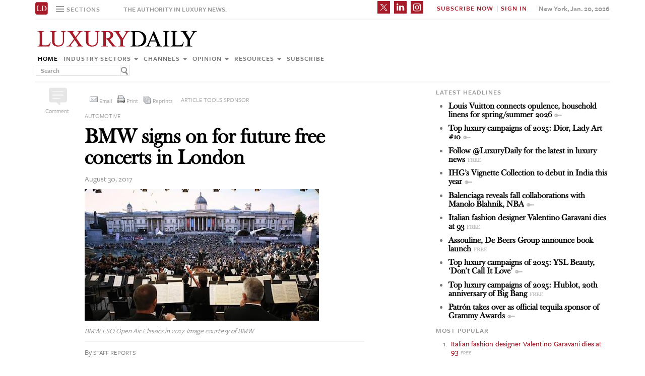

--- FILE ---
content_type: text/html; charset=UTF-8
request_url: https://www.luxurydaily.com/bmw-signs-on-for-future-free-concerts-in-london/
body_size: 17000
content:
<!DOCTYPE html><html lang="en-US" prefix="og: http://ogp.me/ns# fb: http://ogp.me/ns/fb#" class="no-js"><head><title>Luxury Daily</title>  <script>!function(f,b,e,v,n,t,s)
{if(f.fbq)return;n=f.fbq=function(){n.callMethod?n.callMethod.apply(n,arguments):n.queue.push(arguments)};if(!f._fbq)f._fbq=n;n.push=n;n.loaded=!0;n.version='2.0';n.queue=[];t=b.createElement(e);t.async=!0;t.src=v;s=b.getElementsByTagName(e)[0];s.parentNode.insertBefore(t,s)}(window,document,'script','https://connect.facebook.net/en_US/fbevents.js');fbq('init','1775042012546562');fbq('track','PageView');</script> <noscript> <img height="1" width="1"
src="https://www.facebook.com/tr?id=1775042012546562&ev=PageView
&noscript=1"/> </noscript>  <script type="text/javascript">if(navigator.serviceWorker.controller){console.log('[PWA Builder] active service worker found, no need to register');}else{navigator.serviceWorker.register('/swrker.js?'+Math.floor(Math.random()*1000),{scope:'/'}).then(function(reg){console.log('Service worker has been registered for scope:'+reg.scope);});}</script> <meta charset="UTF-8"><meta name="viewport" content="width=device-width, initial-scale=1"><meta name="id" content="214937"><link rel="manifest" href="manifest.json"></link><link rel="pingback" href="https://www.luxurydaily.com/xmlrpc.php"><meta name="description" content="German automaker BMW Group is reaffirming its commitment to the arts by extending a partnership that brings live music to London for free." /><meta name="keywords" content="arts and entertainment, automotive, events/causes, industry sectors, marketing, news, arts and entertainment, automotive, bmw, events/causes, london symphony orchestra, luxury, luxury daily, luxury marketing" /><link rel='dns-prefetch' href='//use.typekit.net' /><link rel='dns-prefetch' href='//s.w.org' /><link rel='dns-prefetch' href='//cache.luxurydaily.com' /><link rel="alternate" type="application/rss+xml" title="Luxury Daily &raquo; BMW signs on for future free concerts in London Comments Feed" href="https://www.luxurydaily.com/bmw-signs-on-for-future-free-concerts-in-london/feed/" /> <script type="text/javascript">window._wpemojiSettings={"baseUrl":"https:\/\/s.w.org\/images\/core\/emoji\/2.2.1\/72x72\/","ext":".png","svgUrl":"https:\/\/s.w.org\/images\/core\/emoji\/2.2.1\/svg\/","svgExt":".svg","source":{"concatemoji":"https:\/\/cache.luxurydaily.com\/wp-includes\/js\/wp-emoji-release.min.js"}};!function(a,b,c){function d(a){var b,c,d,e,f=String.fromCharCode;if(!k||!k.fillText)return!1;switch(k.clearRect(0,0,j.width,j.height),k.textBaseline="top",k.font="600 32px Arial",a){case"flag":return k.fillText(f(55356,56826,55356,56819),0,0),!(j.toDataURL().length<3e3)&&(k.clearRect(0,0,j.width,j.height),k.fillText(f(55356,57331,65039,8205,55356,57096),0,0),b=j.toDataURL(),k.clearRect(0,0,j.width,j.height),k.fillText(f(55356,57331,55356,57096),0,0),c=j.toDataURL(),b!==c);case"emoji4":return k.fillText(f(55357,56425,55356,57341,8205,55357,56507),0,0),d=j.toDataURL(),k.clearRect(0,0,j.width,j.height),k.fillText(f(55357,56425,55356,57341,55357,56507),0,0),e=j.toDataURL(),d!==e}return!1}function e(a){var c=b.createElement("script");c.src=a,c.defer=c.type="text/javascript",b.getElementsByTagName("head")[0].appendChild(c)}var f,g,h,i,j=b.createElement("canvas"),k=j.getContext&&j.getContext("2d");for(i=Array("flag","emoji4"),c.supports={everything:!0,everythingExceptFlag:!0},h=0;h<i.length;h++)c.supports[i[h]]=d(i[h]),c.supports.everything=c.supports.everything&&c.supports[i[h]],"flag"!==i[h]&&(c.supports.everythingExceptFlag=c.supports.everythingExceptFlag&&c.supports[i[h]]);c.supports.everythingExceptFlag=c.supports.everythingExceptFlag&&!c.supports.flag,c.DOMReady=!1,c.readyCallback=function(){c.DOMReady=!0},c.supports.everything||(g=function(){c.readyCallback()},b.addEventListener?(b.addEventListener("DOMContentLoaded",g,!1),a.addEventListener("load",g,!1)):(a.attachEvent("onload",g),b.attachEvent("onreadystatechange",function(){"complete"===b.readyState&&c.readyCallback()})),f=c.source||{},f.concatemoji?e(f.concatemoji):f.wpemoji&&f.twemoji&&(e(f.twemoji),e(f.wpemoji)))}(window,document,window._wpemojiSettings);</script> <style type="text/css">img.wp-smiley,img.emoji{display:inline !important;border:none !important;box-shadow:none !important;height:1em !important;width:1em !important;margin:0
.07em !important;vertical-align:-0.1em !important;background:none !important;padding:0
!important}</style><link rel='stylesheet' id='wp-email-css'  href='https://cache.luxurydaily.com/wp-content/cache/busting/1/wp-content-plugins-wp-email-email-css-2.60.css' type='text/css' media='all' /><link rel='stylesheet' id='chosen-css'  href='https://cache.luxurydaily.com/wp-content/plugins/wp-job-manager/assets/css/chosen.css' type='text/css' media='all' /><link rel='stylesheet' id='wp-job-manager-frontend-css'  href='https://cache.luxurydaily.com/wp-content/plugins/wp-job-manager/assets/css/frontend.css' type='text/css' media='all' /><link rel='stylesheet' id='wp-pagenavi-css'  href='https://cache.luxurydaily.com/wp-content/cache/busting/1/wp-content-plugins-wp-pagenavi-pagenavi-css-2.70.css' type='text/css' media='all' /><link rel='stylesheet' id='font_css-css'  href='https://use.typekit.net/vrp0asz.css' type='text/css' media='all' /><link rel='stylesheet' id='mr_social_sharing-css'  href='https://cache.luxurydaily.com/wp-content/plugins/social-sharing-toolkit/style_2.1.2.css' type='text/css' media='all' /> <script type='text/javascript' src='https://cache.luxurydaily.com/wp-content/cache/busting/1/wp-includes-js-jquery-jquery-1.12.4.js'></script> <script type='text/javascript' src='https://cache.luxurydaily.com/wp-content/cache/busting/1/wp-includes-js-jquery-jquery-migrate.min-1.4.1.js'></script> <script type='text/javascript' src='https://cache.luxurydaily.com/wp-content/plugins/social-sharing-toolkit/script_no_follow_2.1.2.js'></script> <script type='text/javascript' src='https://cache.luxurydaily.com/wp-content/plugins/social-sharing-toolkit/includes/buttons/button.facebook.js'></script> <script type='text/javascript' src='https://connect.facebook.net/en_US/all.js?#xfbml=1'></script> <script type='text/javascript' src='https://platform.linkedin.com/in.js'></script> <script type='text/javascript' src='https://platform.twitter.com/widgets.js'></script> <link rel='https://api.w.org/' href='https://www.luxurydaily.com/wp-json/' /><link rel="EditURI" type="application/rsd+xml" title="RSD" href="https://www.luxurydaily.com/xmlrpc.php?rsd" /><link rel="wlwmanifest" type="application/wlwmanifest+xml" href="https://www.luxurydaily.com/wp-includes/wlwmanifest.xml" /><link rel='prev' title='Thermador turns dishwasher into entertainment centerpiece' href='https://www.luxurydaily.com/thermador-turns-dishwasher-into-entertainment-centerpiece/' /><link rel='next' title='Childrensalon creates seamless ecommerce checkout with Apple Pay' href='https://www.luxurydaily.com/childrensalon-creates-seamless-ecommerce-checkout-with-apple-pay/' /><meta name="generator" content="WordPress 4.7.3" /><link rel="canonical" href="https://www.luxurydaily.com/bmw-signs-on-for-future-free-concerts-in-london/" /><link rel='shortlink' href='https://www.luxurydaily.com/?p=214937' /><link rel="alternate" type="application/json+oembed" href="https://www.luxurydaily.com/wp-json/oembed/1.0/embed?url=https%3A%2F%2Fwww.luxurydaily.com%2Fbmw-signs-on-for-future-free-concerts-in-london%2F" /><link rel="alternate" type="text/xml+oembed" href="https://www.luxurydaily.com/wp-json/oembed/1.0/embed?url=https%3A%2F%2Fwww.luxurydaily.com%2Fbmw-signs-on-for-future-free-concerts-in-london%2F&#038;format=xml" /><script type="text/javascript">jQuery.post("https://www.luxurydaily.com/wp-admin/admin-ajax.php",{action:"wmp_update",id:214937,token:"05c8ee3486"});</script><meta property="og:locale" content="en_US"/><meta property="og:site_name" content="Luxury Daily"/><meta property="og:title" content="BMW signs on for future free concerts in London"/><meta property="og:url" content="https://www.luxurydaily.com/bmw-signs-on-for-future-free-concerts-in-london/"/><meta property="og:type" content="article"/><meta property="og:description" content="German automaker BMW Group is reaffirming its commitment to the arts by extending a partnership that brings live music to London for free."/><meta property="og:image" content="https://www.luxurydaily.com/wp-content/uploads/2017/08/BMW-LSO-Open-Air-Concert-2017-465.jpeg"/><meta property="og:image:url" content="https://www.luxurydaily.com/wp-content/uploads/2017/08/BMW-LSO-Open-Air-Concert-2017-465.jpeg"/><meta property="og:image:secure_url" content="https://www.luxurydaily.com/wp-content/uploads/2017/08/BMW-LSO-Open-Air-Concert-2017-465.jpeg"/><meta property="article:published_time" content="2017-08-30T16:00:25+00:00"/><meta property="article:modified_time" content="2020-06-14T10:18:09+00:00" /><meta property="og:updated_time" content="2020-06-14T10:18:09+00:00" /><meta property="article:section" content="Arts and entertainment"/><meta property="article:section" content="Automotive"/><meta property="article:section" content="Events/Causes"/><meta property="article:section" content="Industry sectors"/><meta property="article:section" content="Marketing"/><meta property="article:section" content="News"/><meta itemprop="name" content="BMW signs on for future free concerts in London"/><meta itemprop="headline" content="BMW signs on for future free concerts in London"/><meta itemprop="description" content="German automaker BMW Group is reaffirming its commitment to the arts by extending a partnership that brings live music to London for free."/><meta itemprop="image" content="https://www.luxurydaily.com/wp-content/uploads/2017/08/BMW-LSO-Open-Air-Concert-2017-465.jpeg"/><meta itemprop="datePublished" content="2017-08-30"/><meta itemprop="dateModified" content="2020-06-14T10:18:09+00:00" /><meta itemprop="author" content="Staff reports"/><meta name="twitter:title" content="BMW signs on for future free concerts in London"/><meta name="twitter:url" content="https://www.luxurydaily.com/bmw-signs-on-for-future-free-concerts-in-london/"/><meta name="twitter:description" content="German automaker BMW Group is reaffirming its commitment to the arts by extending a partnership that brings live music to London for free."/><meta name="twitter:image" content="https://www.luxurydaily.com/wp-content/uploads/2017/08/BMW-LSO-Open-Air-Concert-2017-465.jpeg"/><meta name="twitter:card" content="summary_large_image"/>  <script data-no-minify="1" data-cfasync="false">(function(w,d){function a(){var b=d.createElement("script");b.async=!0;b.src="https://cache.luxurydaily.com/wp-content/plugins/wp-rocket/inc/front/js/lazyload.1.0.5.min.js";var a=d.getElementsByTagName("script")[0];a.parentNode.insertBefore(b,a)}w.attachEvent?w.attachEvent("onload",a):w.addEventListener("load",a,!1)})(window,document);</script> <meta charset="utf-8"><title>Luxury Daily</title><meta name="viewport" content="width=device-width, initial-scale=1"><meta http-equiv="X-UA-Compatible" content="IE=edge"><link rel="shortcut icon" href="https://cache.luxurydaily.com/wp-content/themes/LD2016/favicon.ico" type="image/x-icon" /><link rel="stylesheet" href="https://cache.luxurydaily.com/wp-content/themes/LD2016/css/bootstrap.css" media="screen"><link rel="stylesheet" href="https://cache.luxurydaily.com/wp-content/themes/LD2016/css/custom.min.css"><link rel="stylesheet" href="https://cache.luxurydaily.com/wp-content/themes/LD2016/css/bootstrap.icon-large.min.css"><link rel="stylesheet" href="https://cache.luxurydaily.com/wp-content/themes/LD2016/css/fonts.css"><link rel="stylesheet" href="https://cache.luxurydaily.com/wp-content/themes/LD2016/css/MyFontsWebfontsKit.css"><link rel="stylesheet" href="https://cache.luxurydaily.com/wp-content/themes/LD2016/style.css"><link rel="stylesheet" href="https://www.luxurydaily.com/wp-content/themes/LD2016/css/ld.css?1768914631"><link rel="stylesheet" href='https://cache.luxurydaily.com/wp-content/themes/LD2016/css/mobile-init.css' /><link rel="stylesheet" media='screen and (max-width: 500px)' href='https://www.luxurydaily.com/wp-content/themes/LD2016/css/mobile-header.css?2' /><style>iframe{display:none}</style> <!--[if lt IE 9]> <script src="https://cache.luxurydaily.com/wp-content/themes/LD2016/js/html5shiv.js"></script> <script src="https://cache.luxurydaily.com/wp-content/themes/LD2016/js/respond.min.js"></script> <![endif]--> <script>(function(i,s,o,g,r,a,m){i['GoogleAnalyticsObject']=r;i[r]=i[r]||function(){(i[r].q=i[r].q||[]).push(arguments)},i[r].l=1*new Date();a=s.createElement(o),m=s.getElementsByTagName(o)[0];a.async=1;a.src=g;m.parentNode.insertBefore(a,m)})(window,document,'script','https://www.google-analytics.com/analytics.js','ga');ga('create','UA-79189662-1','auto');ga('send','pageview');</script>  <script async='async' src='https://www.googletagservices.com/tag/js/gpt.js'></script> <script>var googletag=googletag||{};googletag.cmd=googletag.cmd||[];</script> <script>googletag.cmd.push(function(){googletag.defineSlot('/60923973/large-rectangle-1-home',[336,280],'large-rectangle-1-home').addService(googletag.pubads());googletag.pubads().enableSingleRequest();googletag.enableServices();});</script> <script>googletag.cmd.push(function(){googletag.defineSlot('/60923973/large-rectangle-2-home',[336,280],'large-rectangle-2-home').addService(googletag.pubads());googletag.pubads().enableSingleRequest();googletag.enableServices();});</script> <script>googletag.cmd.push(function(){googletag.defineSlot('/60923973/large-rectangle-3-home',[336,280],'large-rectangle-3-home').addService(googletag.pubads());googletag.pubads().enableSingleRequest();googletag.enableServices();});</script> <script>googletag.cmd.push(function(){googletag.defineSlot('/60923973/large-rectangle-1-category',[336,280],'large-rectangle-1-category').addService(googletag.pubads());googletag.pubads().enableSingleRequest();googletag.enableServices();});</script> <script>googletag.cmd.push(function(){googletag.defineSlot('/60923973/large-rectangle-2-category',[336,280],'large-rectangle-2-category').addService(googletag.pubads());googletag.pubads().enableSingleRequest();googletag.enableServices();});</script> <script>googletag.cmd.push(function(){googletag.defineSlot('/60923973/large-rectangle-3-category',[336,280],'large-rectangle-3-category').addService(googletag.pubads());googletag.pubads().enableSingleRequest();googletag.enableServices();});</script> <script>googletag.cmd.push(function(){googletag.defineSlot('/60923973/large-rectangle-1-article',[336,280],'large-rectangle-1-article').addService(googletag.pubads());googletag.pubads().enableSingleRequest();googletag.enableServices();});</script> <script>googletag.cmd.push(function(){googletag.defineSlot('/60923973/large-rectangle-2-article',[336,280],'large-rectangle-2-article').addService(googletag.pubads());googletag.pubads().enableSingleRequest();googletag.enableServices();});</script> <script>googletag.cmd.push(function(){googletag.defineSlot('/60923973/large-rectangle-3-article',[336,280],'large-rectangle-3-article').addService(googletag.pubads());googletag.pubads().enableSingleRequest();googletag.enableServices();});</script>  <script src="https://cache.luxurydaily.com/wp-content/themes/LD2016/js/jquery-1.11.1.min.js"></script> <script>$(window).load(function(){$("iframe").show();});</script> <script src="https://cache.luxurydaily.com/wp-content/themes/LD2016/js/jquery-ui.min.js"></script> <script src="https://cache.luxurydaily.com/wp-content/themes/LD2016/js/jquery.form.min.js"></script> <script src="https://cache.luxurydaily.com/wp-content/themes/LD2016/js/bootstrap.min.js"></script> <script src="https://cache.luxurydaily.com/wp-content/themes/LD2016/js/custom.js"></script> <script src="https://cache.luxurydaily.com/wp-content/themes/LD2016/js/aes.js"></script> <script>function setCookie(cname,cvalue,ttl){if(!ttl){ttl=100*24*60*60*1000;}
var d=new Date();d.setTime(d.getTime()+(ttl));var expires="expires="+d.toUTCString();document.cookie=cname+"="+cvalue+";"+expires+";path=/";var item={value:cvalue,expiry:d.getTime()+ttl,}
localStorage.setItem(cname,JSON.stringify(item))}
function getCookie(cname){var name=cname+"=";var decodedCookie=decodeURIComponent(document.cookie);var ca=decodedCookie.split(';');for(var i=0;i<ca.length;i++){var c=ca[i];while(c.charAt(0)==' '){c=c.substring(1);}
if(c.indexOf(name)==0){return c.substring(name.length,c.length);}}
const itemStr=localStorage.getItem(cname)
if(itemStr){const item=JSON.parse(itemStr)
const now=new Date()
if(now.getTime()>item.expiry){localStorage.removeItem(cname)}else{return item.value}}
return"";}</script> <script src="https://www.luxurydaily.com/wp-content/themes/LD2016/js/ld.js?1768914631"></script> </head><body ><div class="navbar navbar-default navbar-fixed-top"><div class="container"><div class="navbar-header"> <a href="/" class="initials"><img width="25" height="25" src="https://cache.luxurydaily.com/wp-content/themes/LD2016/svg/ld-favicon.svg" /></a> <a href="/" id="logo-mobile"><img style="max-width: 325px; width: 100%; height: 36px;" src="https://cache.luxurydaily.com/wp-content/themes/LD2016/svg/Luxury-Daily_logo.svg" /></a><div class="navbar collapse navbar-collapse sections"><ul class="nav navbar-nav"><li class="dropdown"> <a href="#" class="desktop dropdown-toggle" type="button" data-toggle="dropdown"role="button" aria-expanded="false" ><ul class="clr"><li class="bars"><div class="bar"></div><div class="bar"></div><div class="bar"></div></li><li class="label">Sections</li></ul> </a><ul class="dropdown-menu"><li><a class="reverse" href="/">Home</a></li><li><a class="reverse" href="/category/sectors">Industry sectors</a></li><li><a class="reverse" href="/category/news">Channels</a></li><li><a class="reverse" href="/category/opinion">Opinion</a></li><li><a class="reverse" href="/category/resources">Resources</a></li><li><a class="reverse pop-subscribe loggedout" href="https://subscribe.luxurydaily.com/LUX/?f=annualnsm&s=18ANNMISCA">Subscribe</a></li></ul></li></ul></div><a href="#" class="magnify"  target="search"><div class="magnify-inner"></div> </a><span class="make-us lighter-grey">The authority in luxury news.</span><button class="navbar-toggle " type="button" data-toggle="collapse" data-target="#navbar-main"><div class="navbar-toggle-inner"></div> </button><div id="mobile-sub-menu"><div id="date-mobile">Jan. 20, 2026</div> <span class="label subscribe"> <a href="#" id="popular-mobile" target="popular">Most Popular</a> <span style="color: #ccc;"> &nbsp; &nbsp; </span> <a class="my pop-login" href="/log-in" style="display: none;">My Account</a> <a class="sign-in-subscribe pop-subscribe loggedout" style="display: none;" href="https://subscribe.luxurydaily.com/LUX/?f=annualnsm&s=18ANNMISCA" id="subscribe-mobile">Subscribe</a> <span style="color: #ccc;" class="loggedout"> &nbsp; &nbsp; </span> <a class="sign-in pop-login loggedout" href="/log-in" style="display: none;">Sign In</a> <a class="logout-link pop-logout loggedin" style="display: none;" href="https://cache.luxurydaily.com/wp-content/themes/LD2016/../../plugins/cambey/logout.php">Log out</a> </span></div></div><div class="navbar-collapse collapse" id="navbar-main"><ul class="nav navbar-nav navbar-right"><li class="share-container"> <span class="mr_social_sharing"> <a href="https://twitter.com/luxurydaily" rel="nofollow" target="_blank"> <img style="width: 25px;height: 25px;" src="https://cache.luxurydaily.com/wp-content/themes/LD2016/svg/x_icon.svg" class="nopin" alt="Connect on Twitter" title="Connect on X"> </a> </span> <span class="mr_social_sharing"> <a href="https://www.linkedin.com/company/luxury-daily" rel="nofollow" target="_blank"> <img style="width: 25px;height: 25px;" src="https://cache.luxurydaily.com/wp-content/themes/LD2016/svg/linkedin_icon.svg" class="nopin" alt="Connect on LinkedIn" title="Connect on LinkedIn"> </a> </span> <span class="mr_social_sharing"> <a href="https://www.instagram.com/luxurydaily/" rel="nofollow" target="_blank"> <img style="width: 25px;height: 25px;" src="https://cache.luxurydaily.com/wp-content/themes/LD2016/svg/instagram_icon.svg" class="nopin" alt="Connect on Instagram" title="Connect on Instagram"> </a> </span></li><li class="label subscribe"> <a class="my" href="/log-in" style="display: none;">My Account</a> <a class="sign-in-subscribe loggedout pop-subscribe" href="https://subscribe.luxurydaily.com/LUX/?f=ANNUALNSM" style="display: none;">Subscribe Now</a> <span style="color: #ccc;" class="loggedout"> &nbsp;|&nbsp; </span> <a class="sign-in loggedout pop-login" href="/log-in" style="display: none;">Sign In</a> <a class="logout-link loggedin pop-logout" style="display: none;" href="https://cache.luxurydaily.com/wp-content/themes/LD2016/../../plugins/cambey/logout.php">Log Out</a></li><li class="label date">New York, Jan. 20, 2026</li></ul><ul class="no-bullet mobile-menu"><li><a class="reverse" href="/">Home</a></li><li><a class="reverse" href="/category/sectors">Industry Sectors</a></li><li><a class="reverse" href="/category/news">Channels</a></li><li><a class="reverse" href="/category/opinion">Opinion</a></li><li><a class="reverse" href="/category/resources">Resources</a></li><li><a class="reverse" href="/advertise">Advertise</a></li><li><a class="reverse loggedout pop-subscribe" href="https://subscribe.luxurydaily.com/LUX/?f=paid">Subscribe</a></li></ul></div></div></div><div class="navbar fold search"><div class="search-inner"><form class="navbar-form navbar-left search" role="search"><div class="form-group"><ul class="clr"><li> <input type="text" class="form-control" placeholder="Search"></li><li> <a href="#" class="popup-magnify"><img src="https://cache.luxurydaily.com/wp-content/themes/LD2016/img/magnify-new.png"></a></li></ul></div></form></div></div><div class="navbar fold popular"><div class="popular-inner"><ol class=""><li><a class="free" href="https://www.luxurydaily.com/italian-fashion-designer-valentino-garavani-dies-at-93" title="Italian fashion designer Valentino Garavani dies at 93">Italian fashion designer Valentino Garavani dies at 93</a></li><li><a class="free" href="https://www.luxurydaily.com/assouline-de-beers-group-announce-book-launch" title="Assouline, De Beers Group announce book launch">Assouline, De Beers Group announce book launch</a></li><li><a class="key" href="https://www.luxurydaily.com/balenciaga-reveals-fall-collaborations-with-manolo-blahnik-nba" title="Balenciaga reveals fall collaborations with Manolo Blahnik, NBA">Balenciaga reveals fall collaborations with Manolo Blahnik, NBA</a></li><li><a class="key" href="https://www.luxurydaily.com/ihgs-vignette-collection-to-debut-in-india-this-year" title="IHG&#x2019;s Vignette Collection to debut in India this year">IHG&#x2019;s Vignette Collection to debut in India this year</a></li><li><a class="key" href="https://www.luxurydaily.com/louis-vuitton-connects-opulence-household-linens-for-springsummer-2026" title="Louis Vuitton connects opulence, household linens for spring/summer 2026">Louis Vuitton connects opulence, household linens for spring/summer 2026</a></li><li><a class="free" href="https://www.luxurydaily.com/off-the-cuff-a-qa-with-virtuosos-jennifer-campbell" title="Off the Cuff: A Q&A with Virtuoso's Jennifer Campbell">Off the Cuff: A Q&A with Virtuoso's Jennifer Campbell</a></li><li><a class="key" href="https://www.luxurydaily.com/top-luxury-campaigns-of-2025-dior-lady-art-10" title="Top luxury campaigns of 2025: Dior, Lady Art #10">Top luxury campaigns of 2025: Dior, Lady Art #10</a></li><li><a class="key" href="https://www.luxurydaily.com/top-luxury-campaigns-of-2025-rolex-reach-for-the-crown" title="Top luxury campaigns of 2025: Rolex, &#x2018;Reach for the Crown&#x2019;">Top luxury campaigns of 2025: Rolex, &#x2018;Reach for the Crown&#x2019;</a></li><li><a class="free" href="https://www.luxurydaily.com/top-luxury-campaigns-of-2025-hublot-20th-anniversary-of-big-bang" title="Top luxury campaigns of 2025: Hublot, 20th anniversary of Big Bang">Top luxury campaigns of 2025: Hublot, 20th anniversary of Big Bang</a></li><li><a class="key" href="https://www.luxurydaily.com/patron-takes-over-as-official-tequila-sponsor-of-grammy-awards" title="Patr&#x00f3;n takes over as official tequila sponsor of Grammy Awards">Patr&#x00f3;n takes over as official tequila sponsor of Grammy Awards</a></li></ol></div></div><div class="navbar fold subscribe"><div class="subscribe-inner"><ul class="clr"><li><input type="text" class="form-control" placeholder="EMAIL ADDRESS"></li><li><a href="#" class="footer-subscribe"><img src="https://cache.luxurydaily.com/wp-content/themes/LD2016/img/subscribe.png"></a></li></ul></div></div><div class="container main"><div class="overlay"></div><div class="page-header leaderboard top" style="display: none; height: 0;"></div><div class="page-header logo"><div class="row"><div class="col-lg-8"> <a href="/" id="logo"><img style="max-width: 325px; width: 100%; height: 36px;" src="https://cache.luxurydaily.com/wp-content/themes/LD2016/svg/Luxury-Daily_logo.svg" /></a><div class="navbar collapse navbar-collapse"><ul class="nav navbar-nav"><li><a href="/">Home</a></li><li class="dropdown"> <a href="/category/sectors" class="dropdown-toggle grey" data-toggle="dropdown" role="button" aria-expanded="false">Industry sectors <span class="caret"></span></a><ul class="dropdown-menu multi-column columns-3" role="menu"><div class="row"><div class="col-sm-4"><ul class="multi-column-dropdown"><li class="cat-item cat-item-2053"><a href="/category/sectors/apparel-and-accessories/" title="View all posts filed under Apparel and accessories">Apparel and accessories</a></li><li class="cat-item cat-item-2054"><a href="/category/sectors/arts-and-entertainment/" title="View all posts filed under Arts and entertainment">Arts and entertainment</a></li><li class="cat-item cat-item-2055"><a href="/category/sectors/automotive-industry-sectors/" title="View all posts filed under Automotive">Automotive</a></li><li class="cat-item cat-item-2056"><a href="/category/sectors/consumer-electronics/" title="View all posts filed under Consumer electronics">Consumer electronics</a></li><li class="cat-item cat-item-2057"><a href="/category/sectors/consumer-packaged-goods/" title="View all posts filed under Consumer packaged goods">Consumer packaged goods</a></li><li class="cat-item cat-item-2058"><a href="/category/sectors/education/" title="View all posts filed under Education">Education</a></li><li class="cat-item cat-item-2059"><a href="/category/sectors/financial-services/" title="View all posts filed under Financial services">Financial services</a></li><li class="cat-item cat-item-2060"><a href="/category/sectors/food-and-beverage/" title="View all posts filed under Food and beverage">Food and beverage</a></li><li class="cat-item cat-item-2061"><a href="/category/sectors/fragrance-and-personal-care/" title="View all posts filed under Fragrance and personal care">Fragrance and personal care</a></li></ul></div><div class="col-sm-4"><ul class="multi-column-dropdown"><li class="cat-item cat-item-2062"><a href="/category/sectors/government/" title="View all posts filed under Government">Government</a></li><li class="cat-item cat-item-2063"><a href="/category/sectors/healthcare/" title="View all posts filed under Healthcare">Healthcare</a></li><li class="cat-item cat-item-2064"><a href="/category/sectors/home-furnishings/" title="View all posts filed under Home furnishings">Home furnishings</a></li><li class="cat-item cat-item-2065"><a href="/category/sectors/jewelry/" title="View all posts filed under Jewelry">Jewelry</a></li><li class="cat-item cat-item-2066"><a href="/category/sectors/legal-and-privacy/" title="View all posts filed under Legal and privacy">Legal and privacy</a></li><li class="cat-item cat-item-20093"><a href="/category/sectors/luxury-living/" title="View all posts filed under Luxury Living">Luxury Living</a></li><li class="cat-item cat-item-20093"><a href="/category/sectors/special-reports/" title="View all posts filed under Luxury Memo Special Reports">Luxury Memo Special Reports</a></li><li class="cat-item cat-item-2067"><a href="/category/sectors/marketing-industry-sectors/" title="View all posts filed under Marketing">Marketing</a></li><li class="cat-item cat-item-2068"><a href="/category/sectors/mediapublishing/" title="View all posts filed under Media/publishing">Media/publishing</a></li><li class="cat-item cat-item-1191"><a href="/category/sectors/nonprofits/" title="View all posts filed under Nonprofits">Nonprofits</a></li><li class="cat-item cat-item-2069"><a href="/category/sectors/real-estate/" title="View all posts filed under Real estate">Real estate</a></li></ul></div><div class="col-sm-4"><ul class="multi-column-dropdown"><li class="cat-item cat-item-2070"><a href="/category/sectors/retail-industry-sectors/" title="View all posts filed under Retail">Retail</a></li><li class="cat-item cat-item-2071"><a href="/category/sectors/software-and-technology-industry-sectors/" title="View all posts filed under Software and technology">Software and technology</a></li><li class="cat-item cat-item-2072"><a href="/category/sectors/sports/" title="View all posts filed under Sports">Sports</a></li><li class="cat-item cat-item-2073"><a href="/category/sectors/telecommunications/" title="View all posts filed under Telecommunications">Telecommunications</a></li><li class="cat-item cat-item-2074"><a href="/category/sectors/travel-and-hospitality/" title="View all posts filed under Travel and hospitality">Travel and hospitality</a></li></ul></div></div></ul></li><li class="dropdown"> <a href="/category/news" class="dropdown-toggle grey" data-toggle="dropdown" role="button" aria-expanded="false">Channels <span class="caret"></span></a><ul class="dropdown-menu multi-column columns-2" role="menu"><div class="row"><div class="col-sm-6"><ul class="multi-column-dropdown"><li class="cat-item cat-item-12"><a href="/category/news/advertising/" title="View all posts filed under Advertising">Advertising</a></li><li class="cat-item cat-item-2083"><a href="/category/news/commerce-news/" title="View all posts filed under Commerce">Commerce</a></li><li class="cat-item cat-item-47"><a href="/category/news/events/" title="View all posts filed under Events">Events / Causes</a></li><li class="cat-item cat-item-2043"><a href="/category/news/in-store/" title="View all posts filed under In-store">In-store</a></li><li class="cat-item cat-item-2044"><a href="/category/news/internet-news/" title="View all posts filed under Internet">Internet</a></li><li class="cat-item cat-item-25"><a href="/category/news/legal-privacy/" title="View all posts filed under Legal/privacy">Legal/privacy</a></li><li class="cat-item cat-item-2045"><a href="/category/news/mail/" title="View all posts filed under Mail">Mail</a></li></ul></div><div class="col-sm-6"><ul class="multi-column-dropdown"><li class="cat-item cat-item-2047"><a href="/category/news/mobile-news/" title="View all posts filed under Mobile">Mobile</a></li><li class="cat-item cat-item-2082"><a href="/category/news/multichannel/" title="View all posts filed under Multichannel">Multichannel</a></li><li class="cat-item cat-item-2048"><a href="/category/news/out-of-home/" title="View all posts filed under Out of home">Out of home</a></li><li class="cat-item cat-item-2049"><a href="/category/news/print/" title="View all posts filed under Print">Print</a></li><li class="cat-item cat-item-2051"><a href="/category/news/radio/" title="View all posts filed under Radio">Radio</a></li><li class="cat-item cat-item-32"><a href="/category/news/research/" title="View all posts filed under Research">Research</a></li><li class="cat-item cat-item-2050"><a href="/category/news/television/" title="View all posts filed under Television">Television</a></li></ul></div></div></ul></li><li class="dropdown"> <a href="/category/opinion" class="dropdown-toggle grey" data-toggle="dropdown" role="button" aria-expanded="false">Opinion <span class="caret"></span></a><ul class="dropdown-menu"><li class="cat-item cat-item-43"><a href="/category/opinion/blog/">Blog</a></li><li class="cat-item cat-item-39"><a href="/category/opinion/classic-guides/">Classic Guides</a></li><li class="cat-item cat-item-40"><a href="/category/opinion/columns/">Columns</a></li><li class="cat-item cat-item-41"><a href="/category/opinion/editorials/">Editorials</a></li><li class="cat-item cat-item-42"><a href="/category/opinion/letters/">Letters</a></li><li class="cat-item cat-item-4039"><a href="/category/opinion/q-and-a/">Q&amp;A</a></li><li class="cat-item cat-item-4040"><a href="/category/opinion/strategy-opinion/">Strategy</a></li></ul></li><li class="dropdown"> <a href="/category/resources" class="dropdown-toggle grey" data-toggle="dropdown" role="button" aria-expanded="false">Resources <span class="caret"></span></a><ul class="dropdown-menu"><li class="cat-item cat-item-"><a href="/category/resources/case-studies">Case studies</a></li><li class="cat-item cat-item-"><a href="/conferences">Conferences</a></li><li class="cat-item cat-item-"><a href="/category/resources/editorial-calendar">Editorial calendar</a></li><li class="cat-item cat-item-"><a href="/luxury-daily-awards">Luxury Daily Awards</a></li><li class="cat-item cat-item-"><a href="/luxury-firstlook">Luxury FirstLook</a></li><li class="cat-item cat-item-"><a href="/luxury-mobile-summit">Luxury Mobile Summit</a></li><li class="cat-item cat-item-"><a href="/luxury-roundtable">Luxury Roundtable</a></li><li class="cat-item cat-item-"><a href="/luxury-retail-summit">Luxury Retail Summit</a></li><li class="cat-item cat-item-"><a href="/category/resources/news-briefs">News briefs</a></li><li class="cat-item cat-item-"><a href="/newsletter-archive">Newsletter archive</a></li><li class="cat-item cat-item-"><a href="/category/resources/podcasts">Podcasts</a></li><li class="cat-item cat-item-"><a href="/videos">Video</a></li><li class="cat-item cat-item-"><a href="/category/resources/webinars">Webinars</a></li><li class="cat-item cat-item-"><a href="/category/resources/white-papers">White papers</a></li></ul></li><li> <a href="https://subscribe.luxurydaily.com/LUX/?f=paid" class="grey loggedout pop-subscribe">Subscribe</a></li><li><form class="navbar-form navbar-left search" role="search"><div class="form-group"><ul class="clr"><li><input type="text" class="form-control" placeholder="Search"></li><li><a href="#" class="header-magnify"><img width="16" src="https://cache.luxurydaily.com/wp-content/themes/LD2016/img/magnify-new.png"></a></li></ul></div></form></li></ul></div></div><div class="col-lg-4"></div></div></div><div class="section clearfix main article"><div class="row text"><div class="col-lg-1"><a class="comment-button" href="#"><img style="width: 36px; margin: 0 27px;" src="https://cache.luxurydaily.com/wp-content/themes/LD2016/img/comment-75-light.png" /></a> <a href="#" class="comment-link">Comment</a></div><div class="col-lg-6"><ul class="tools clr smallest top"><li class="emailTool"><a href="https://www.luxurydaily.com/bmw-signs-on-for-future-free-concerts-in-london//?email=1">Email</a></li><li class="printTool"><a href="https://www.luxurydaily.com/bmw-signs-on-for-future-free-concerts-in-london//?print=1">Print</a></li><li class="reprintsTool"> <a href="mailto:editor@luxurydaily.com">Reprints</a></li><li class="articletools"> ARTICLE TOOLS SPONSOR</li><li class="articlesponsor"> <script type='text/javascript'>googletag.cmd.push(function(){googletag.defineSlot('/60923973/article-tools-sponsor',[88,31],'div-gpt-ad-1467230372986-0').addService(googletag.pubads());googletag.pubads().enableSingleRequest();googletag.pubads().collapseEmptyDivs();googletag.enableServices();});</script> <div id='div-gpt-ad-1467230372986-0' style='height:31px; width:88px;'> <script type='text/javascript'>googletag.cmd.push(function(){googletag.display('div-gpt-ad-1467230372986-0');});</script> </div></li></ul> <br style="clear: both;"/><p class="sector category" > <font color=""><a class="smallest lighter-grey smallest" href="https://www.luxurydaily.com/category/sectors/automotive-industry-sectors/">Automotive</a></font></p><h1><a href="https://www.luxurydaily.com/bmw-signs-on-for-future-free-concerts-in-london/" class="reverse">BMW signs on for future free concerts in London</a></h1><p class="date"> <font color="gray">August 30, 2017</font></p><a class="image" href=""><img class="alignnone size-full wp-image-152895"
src="https://cache.luxurydaily.com/wp-content/uploads/2017/08/BMW-LSO-Open-Air-Concert-2017-465.jpeg"> </a><p class="caption main"><font color="gray"> <a href="https://www.luxurydaily.com/wp-content/uploads/2017/08/BMW-LSO-Open-Air-Concert-2017-465.jpeg"><img class="size-full wp-image-214940" src="https://cache.luxurydaily.com/wp-content/uploads/2017/08/BMW-LSO-Open-Air-Concert-2017-465.jpeg" alt="" width="465" height="262" /></a> BMW LSO Open Air Classics in 2017. Image courtesy of BMW </font></p><div class="divider">&nbsp;</div><p class="byline-container"> By <a style="color:#777; font-size: 13px;" class="byline reverse" href="/author/staff-reports">Staff reports</a></p><div class="body locked" post-id="214937" token="410384590885692f7442d2179739ab1f214937"><p></p><p></p><p>German automaker BMW Group is reaffirming its commitment to the arts by extending a partnership that brings live music to London for free.</p><p></p><div class="row call-to-action" style="display:block;"><div class="col-lg-12"><center> To read the entire article, please <a href="https://subscribe.luxurydaily.com/LUX/?f=annualnsm&s=18ANNARTA">subscribe</a> or <a href="/log-in?redirect=https://www.luxurydaily.com/bmw-signs-on-for-future-free-concerts-in-london/" class="pop-login">sign in</a></center></div></div></div><div id="encrypted" style="display:none;">{"ct":"vIDJlHdN5obE7AOf6\/gOPu49mcX9hqz2XluVxdax7jRNn04xjYV6cDCbAYybUhoLDXCYMkyruQsZ\/Pk7ubnQgGtGw+aa3HvTLMyH5uQFdO7FcoMWb9k39fsCvw27SqBMnAtNnz65OUkyGEq9y+lGGNwFyhIVkK2E9ySoGkYrOqCjpjqKFeIR+qcU9EAFqcTurl4TN+feZ0dGaPiu\/[base64]\/tpVjcC0hMNWSthMJyzawaOy8yrCgthZhRe\/YdKePNQsw4Y2xKhHZ0EunA433jvAPC7FIvle\/CdkA0xxxn64cpKhWB5J0vZDKFS6gA9PmiW1\/xPDYAdZAnpMen+O2lciBUpHZfuDBFfb76QC3yYESMyr8Fph0AGoRRoMke7cvkEgWrXFUEjyO7+ANtROk9WuapZExfnw7NO\/G3vJOlLRu9BVurlvwF9PdQXz6bUzM2GfRZNqzxFiiWK5Oy8nVdZSBE1eq+4ScOLufojDS2Ss4kXJDVWmPjGbQKxYuJABxgKbGYT4lK\/8fCCLF7+wH4xadCBjAFrFUDuP4B\/+eOu1\/8MRFxt3kx\/E5LtU5lYgx2jxDhFXJG04Ea5Lxv+zZGfkSDq1j9juWxybujghD8up5ZjszKUqktx5V2e4ALX\/YMyYGem2vP2MipkwbjGhYlGVhOf+nAjB5SSAXaPWnNIwxX8e6UCPeaGwWKJmNFOs9Q6YctELtnx3gk6xJ5rb9gf92dNCGV0MunaPIQixGq\/rHcT67z\/8VdUnqkoT10nUBE4QA7B7SEMn9AM3\/0TcI5EChjJ43ra7n6Ij\/nCK9e+ar9cw\/v68QZ8Lgdxga7bmz31qhPxXLg6\/efpYNIbpSfSCDAXKvHtWcv8Vc35kHQOhYbP8OcaHvN3ryogujwD1Sw\/NwQyEpIx7UsPxLGSgDOBv2Kv3K8cQ2LzD3shijAETHXhgM7UNmxOcdU6glCiHl2MNwEpzG3znIKHKrlTljHUomXMMNh6UuDcQ\/rrDnQslETFXT8505CVuvi6HmYoGE28i\/33hHmF2FoFP8WJPm78v2b43\/eaVBZn9wM+PyY19yysCrdazixcz3TsmSpVuNh4\/8j+uG9D5HGbJUWrvW3v4dZgZqmwsMVLvLsYWy7YZGSjaASgjT\/BdcPjRXu0aK+uj7oSXwWEJhdm\/SEpxgNQxdutoniYRPj13PDC\/RFpZcJHu587vv4tZAmluQ0u00G3Ut3fivGtOtSepO9AsbPD6Mp9ga+lEPvaiB70RvSMd\/iZovNMV0iZXJaCkwE2A2sxKqOINsk0vdkMuN5XghMRjCq6MnbEmD2RPXogSI\/OVyvYJmoJyR82mQ4gnKQuUkSYZzfAbn4lTjo\/+tDVpTHADOB7B6vuy8Oc4USaOry0HH++J0A7jY6KKZUfP7FnwR89WF0I1Wn934iqPLP3wfq6TJKy\/K1gMAtWQdPRSUwPz94hUYRsUfDQyg64ubD3rzTBDiidkpzs61lSJlPL1lShEb6676W8x1aC5oLr+RPO0yz6uW5WxF2H5aetFDIHl0c2t3UYi57M7IZzBVrTz+6ydgaaX3do3agotXSa60q\/fbDNS1P6s8RLbXzGIFTC4SS4tlcHDYQVGVbr\/YNEV6umGK0pnQ6rfdot6vLYmoEufFYqbl4VXhvQBvHrdhaW2sg1rHBD8T2AU1Hm\/FQ0Z\/\/[base64]\/rVvuzQNyAnUY6eSI0HctN4ZUy4gCQN1xCLoozWsR8YfOL+7\/jwvjxBzXc3dxp0H0dnDku5Y3EOJk\/fuXh6TyJr4165IU+RJT9lohpomrsaxKIvvYeZ619hqnckc31eFEN8iRIbYLjLWN5RObOjSgXp9kvX\/2M9td\/rdLNN57lrLciDGTB+sXV79jeSE07WoyF0zAzTTpXH\/a+sKX9hvp40vn3wA0A\/HMI3g\/eUXEZYZZmbf459PzsmCDjwFA\/lnN8\/VVbjBKBnbq57HeWXBkJuUUz6qMjkGLa+hXxg9hFInSxkxht3F6z6WdBl1AFMOOfaHVIKPX7to+U72+n0MUKLXZ3qrB0VYV0\/3um9GBoGB+xa8+2uH8BTleNXVI7l7LcZnNdL5Xy1x81LL6DpLwnoUqTVWcguYj\/y3dtR\/mw\/V70ybP4FZ+jJxHEEFTH2qeWw\/V4hNLeFoXDyQSJEmDzBlgmPGdMyYXfZBTSZ+vaBMiNIEZEdpS8lFiHHy9MzVDzRdKyOjXOrokXHmFhEiBHAwjI\/7n\/J4BehAJBBwgSt8Yby3cIFXiLvWo6Xcfgk5hEdCvYoUoZXYKMzEx8MrJpyPfffbb7afvkA0opyfnsvRl0fsaWUpDg7wdZ20+qz\/blZCmiVFnuESM7N1YdcZptwhCL+6M15XNAyIlw\/alMHp88i3N3+pjHCjAYupYkCvuewRTsipESYjuz+mGAgm\/TcXFfUV03GWRPJTZoPPf4zsBSnlO7VaQ9T7uyHYuLN4y+uaurtz2TMyjExI7YRETdsWKENwxQOhbCsrqOI7eGUJYwD\/[base64]\/\/fhGy\/Z0KsfutSRbFnW+wbD4twwNaVqku5yuLdZLqScdywnKBWd8QrIPaQRQOmvghw+w2wYLaIPTJv+qUVHiyg1z6QPWKAzCjftwT4boYfdki1aQylBk7zdBjwCWjvLe9QyCOrQqlwYxvDS1QkqnQNcqgbT1QyFLxHClasyWgiCrzjiKyU6+Gy1S2\/f4oLSzvcKMivSw+d\/3VN0GTW3nkIDU7Xm55\/T6bQVgQZOY2d7PVgdAL8CpnHu1EzOsi21X\/2g9iwZur27C\/qfu6H5k0ELkA8q0U9oNKB9rGIUTN1EseRC41lxHTloAepsgbx6gRBQd1jjuNT5007qGgMho4ME25pB6Fmjr4SX8tMug6JcBOx71wEhukUZV9kFz78eGO4SJPepn5AfAusPDvzzyFbvRXSDr9RfJKHrmvYoyKzKAl75tYVXna7PTPZQUCa\/T1RBkG66bXB4nY5o4yvm1D\/Gac2zbMrCsTBG9xBMBVWVs3Wn6H6rZZVS\/cnKgUfvAepEdGVly729vsb52X39vvhloh1AlQHHVJwmOsZgC0fithyAyKIhwhjcNd3dBsv\/sAkL3xdrq1wAFrn3\/[base64]\/6ZRslqGjEz8+EQ==","iv":"71b0cd205bec090cdcfe478116b88c57","s":"75a867e08d51e0b2"}</div><hr /><ul class="tools clr smallest bottom"><li class="emailTool"> <a href="https://www.luxurydaily.com/bmw-signs-on-for-future-free-concerts-in-london//?email=1">Email this</a></li><li class="printTool"> <a href="https://www.luxurydaily.com/bmw-signs-on-for-future-free-concerts-in-london//print/" title="Print" rel="nofollow">Print</a></li><li class="reprintsTool"> <a href="mailto:editor@luxurydaily.com">Reprints</a></li><li class="social twTool"> <span class="mr_social_sharing"> <a alt="Tweet" href="https://twitter.com/share?url=https://www.luxurydaily.com/bmw-signs-on-for-future-free-concerts-in-london/%2F&amp;text=BMW signs on for future free concerts in London&amp;via=LuxuryDaily"
class="mr_social_sharing_popup_link" rel="nofollow"></a> </span></li><li class="social liTool"> <span class="mr_social_sharing"> <a alt="Link" href="http://www.linkedin.com/shareArticle?mini=true&amp;url=https://www.luxurydaily.com/bmw-signs-on-for-future-free-concerts-in-london/%2F&amp;title=BMW signs on for future free concerts in London"
class="mr_social_sharing_popup_link" rel="nofollow"></a></span></li><li class="social fbTool"><span class="mr_social_sharing"> <a alt="Share" href="https://www.facebook.com/sharer.php?u=https://www.luxurydaily.com/bmw-signs-on-for-future-free-concerts-in-london/&title=BMW signs on for future free concerts in London"
class="mr_social_sharing_popup_link" rel="nofollow"></a> </span></li><li class=""> <a href="https://www.luxurydaily.com/wp-content/uploads/pdf_cache/2/1/4/9/3/7/214937.pdf"
class="download-pdf hide-link"
rel="nofollow">Download PDF </a></li></ul><p class="like-this red"> <a class="red bold share" href="#" target="_new">Share your thoughts. <span class="click">Click here</span></a></p><div id="comments" class="comments-area"></div><form action="/wp-comments-post.php" method="post" id="commentform" class="comment-form" style="display: none;"><p><input type="text" name="author" id="author" value="" size="22" tabindex="1"  class="form-control input-box placeholder" placeholder="NAME"></p><br /><p><input type="text" name="email" id="email" value="" size="22" tabindex="2"  class="form-control input-box placeholder" placeholder="EMAIL"></p> <br /><p><input type="text" name="url" id="url" value="" size="22" tabindex="3" class="form-control input-box placeholder" placeholder="WEBSITE"></p> <br /><p><textarea name="comment" cols="%" rows="10" tabindex="4" class="form-control input-box"></textarea></p> <br /><p> <input type="hidden" name="comment_post_ID" value="214937"></p><p style="display: none;"><input type="hidden" id="akismet_comment_nonce" name="akismet_comment_nonce" value="bb7d7d3f76"></p><p style="display: none;"><input type="hidden" id="akismet_comment_nonce" name="akismet_comment_nonce" value="ebf9b43b26" /></p><div class="g-recaptcha" data-sitekey="6LclqkMUAAAAACyh_VduBM_wOqK0R9Btb3wTa3xW" data-theme="standard"></div><script type="text/javascript"src="https://www.google.com/recaptcha/api.js?hl=en"></script> <div id="recaptcha-submit-btn-area">&nbsp;</div> <noscript><style type='text/css'>#submit{display:none}</style><input name="submit" type="submit" id="submit-alt" tabindex="6"
value="Submit Comment"/> </noscript><p style="display: none;"><input type="hidden" id="ak_js" name="ak_js" value="172"/></p><div id="recaptcha-submit-btn-area"><input name="submit" type="submit" id="submit" tabindex="6" value="Submit Comment" /><span id="comment-status"></span></div></form><div class="navigation"><div class="previousnav"><a href="https://www.luxurydaily.com/thermador-turns-dishwasher-into-entertainment-centerpiece/" rel="prev">&laquo; Previous article</a></div><div class="nextnav"><a href="https://www.luxurydaily.com/childrensalon-creates-seamless-ecommerce-checkout-with-apple-pay/" rel="next">Next article &raquo;</a></div></div></div><div class="mobile divider">&nbsp;</div><div class="col-lg-1"></div><div class="col-lg-4 headline-list sidebar"><div class="heading"> <a style="color: #999;" href="/category/news">LATEST HEADLINES</a></div><ul class=""><li><h6><a  class="reverse key" href="https://www.luxurydaily.com/louis-vuitton-connects-opulence-household-linens-for-springsummer-2026/">Louis Vuitton connects opulence, household linens for spring/summer 2026</a></h6></li><li><h6><a  class="reverse key" href="https://www.luxurydaily.com/top-luxury-campaigns-of-2025-dior-lady-art-10/">Top luxury campaigns of 2025: Dior, Lady Art #10</a></h6></li><li><h6><a  class="reverse free" href="https://www.luxurydaily.com/follow-luxurydaily-for-the-latest-in-luxury-news/">Follow @LuxuryDaily for the latest in luxury news</a></h6></li><li><h6><a  class="reverse key" href="https://www.luxurydaily.com/ihgs-vignette-collection-to-debut-in-india-this-year/">IHG’s Vignette Collection to debut in India this year</a></h6></li><li><h6><a  class="reverse key" href="https://www.luxurydaily.com/balenciaga-reveals-fall-collaborations-with-manolo-blahnik-nba/">Balenciaga reveals fall collaborations with Manolo Blahnik, NBA</a></h6></li><li><h6><a  class="reverse free" href="https://www.luxurydaily.com/italian-fashion-designer-valentino-garavani-dies-at-93/">Italian fashion designer Valentino Garavani dies at 93</a></h6></li><li><h6><a  class="reverse free" href="https://www.luxurydaily.com/assouline-de-beers-group-announce-book-launch/">Assouline, De Beers Group announce book launch</a></h6></li><li><h6><a  class="reverse key" href="https://www.luxurydaily.com/top-luxury-campaigns-of-2025-ysl-beauty-dont-call-it-love/">Top luxury campaigns of 2025: YSL Beauty, ‘Don&#8217;t Call It Love’</a></h6></li><li><h6><a  class="reverse free" href="https://www.luxurydaily.com/top-luxury-campaigns-of-2025-hublot-20th-anniversary-of-big-bang/">Top luxury campaigns of 2025: Hublot, 20th anniversary of Big Bang</a></h6></li><li><h6><a  class="reverse key" href="https://www.luxurydaily.com/patron-takes-over-as-official-tequila-sponsor-of-grammy-awards/">Patrón takes over as official tequila sponsor of Grammy Awards</a></h6></li></ul><div style="clear: both;"></div><div class="heading"> MOST POPULAR</div><ol class="thicken most-popular"><li><a class="free" href="https://www.luxurydaily.com/italian-fashion-designer-valentino-garavani-dies-at-93" title="Italian fashion designer Valentino Garavani dies at 93">Italian fashion designer Valentino Garavani dies at 93</a></li><li><a class="free" href="https://www.luxurydaily.com/assouline-de-beers-group-announce-book-launch" title="Assouline, De Beers Group announce book launch">Assouline, De Beers Group announce book launch</a></li><li><a class="key" href="https://www.luxurydaily.com/balenciaga-reveals-fall-collaborations-with-manolo-blahnik-nba" title="Balenciaga reveals fall collaborations with Manolo Blahnik, NBA">Balenciaga reveals fall collaborations with Manolo Blahnik, NBA</a></li><li><a class="key" href="https://www.luxurydaily.com/ihgs-vignette-collection-to-debut-in-india-this-year" title="IHG&#x2019;s Vignette Collection to debut in India this year">IHG&#x2019;s Vignette Collection to debut in India this year</a></li><li><a class="key" href="https://www.luxurydaily.com/louis-vuitton-connects-opulence-household-linens-for-springsummer-2026" title="Louis Vuitton connects opulence, household linens for spring/summer 2026">Louis Vuitton connects opulence, household linens for spring/summer 2026</a></li><li><a class="free" href="https://www.luxurydaily.com/off-the-cuff-a-qa-with-virtuosos-jennifer-campbell" title="Off the Cuff: A Q&A with Virtuoso's Jennifer Campbell">Off the Cuff: A Q&A with Virtuoso's Jennifer Campbell</a></li><li><a class="key" href="https://www.luxurydaily.com/top-luxury-campaigns-of-2025-dior-lady-art-10" title="Top luxury campaigns of 2025: Dior, Lady Art #10">Top luxury campaigns of 2025: Dior, Lady Art #10</a></li><li><a class="key" href="https://www.luxurydaily.com/top-luxury-campaigns-of-2025-rolex-reach-for-the-crown" title="Top luxury campaigns of 2025: Rolex, &#x2018;Reach for the Crown&#x2019;">Top luxury campaigns of 2025: Rolex, &#x2018;Reach for the Crown&#x2019;</a></li><li><a class="free" href="https://www.luxurydaily.com/top-luxury-campaigns-of-2025-hublot-20th-anniversary-of-big-bang" title="Top luxury campaigns of 2025: Hublot, 20th anniversary of Big Bang">Top luxury campaigns of 2025: Hublot, 20th anniversary of Big Bang</a></li><li><a class="key" href="https://www.luxurydaily.com/patron-takes-over-as-official-tequila-sponsor-of-grammy-awards" title="Patr&#x00f3;n takes over as official tequila sponsor of Grammy Awards">Patr&#x00f3;n takes over as official tequila sponsor of Grammy Awards</a></li></ol><div style="clear: both;"></div><div><div style='margin: 30px 0;'> <a href="https://bit.ly/3HmmnL7" target="_blank" alt="Luxury Daily on Instagram"> <img style="max-width: 360px; height: auto; width: 100%;" src="https://cache.luxurydaily.com/ads/Luxury-Daily_Instagram-ad.jpg" /> </a></div></div><div style="clear: both;"></div><div class="sidebar-videos"><div class="heading"> <a href="/videos">VIDEOS</a></div><ul class="thicken"><li> <a class="reverse key" href="/videos?id=430271&num=1">Top luxury campaigns of 2025: YSL Beauty, ‘Don't Call It Love’</a></li><li> <a class="reverse key" href="/videos?id=430214&num=1">Top luxury campaigns of 2025: Rolex, ‘Reach for the Crown’</a></li><li> <a class="reverse key" href="/videos?id=430156&num=1">Top luxury campaigns of 2025: Burberry, ‘It’s Always Burberry Weather’</a></li><li> <a class="reverse key" href="/videos?id=430156&num=2">Top luxury campaigns of 2025: Burberry, ‘It’s Always Burberry Weather’</a></li><li> <a class="reverse key" href="/videos?id=430163&num=1">Top luxury campaigns of 2025: Rolls-Royce, Phantom Centenary</a></li><li> <a class="reverse key" href="/videos?id=430073&num=1">Top luxury campaigns of 2025: Glenmorangie, ‘Once Upon a Time in Scotland’</a></li><li> <a class="reverse free" href="/videos?id=430010&num=1">Top luxury campaigns of 2025: Bottega Veneta, ‘Craft is Our Language’</a></li><li> <a class="reverse key" href="/videos?id=429969&num=1">Dior introduces actor Josh O’Connor as newest ambassador</a></li><li> <a class="reverse key" href="/videos?id=429931&num=1">For spring/summer 2026, Prada explores art of imagemaking</a></li><li> <a class="reverse free" href="/videos?id=429943&num=1">Saint Laurent taps model Bella Hadid for Mombasa Bag revival</a></li></ul><a class="more reverse" href="/videos"><span class="gt-label">More Videos</span> <span class="glyphicon glyphicon-menu-right gt-one"></span><span class="glyphicon glyphicon-menu-right gt-two"></span></a></div><div style="clear: both;"></div><div style="clear: both;"></div></div></div><div class="row text"><div class="col-lg-8 related"><div class="col-lg-12"><hr /> <br class="clear" /><div class="heading"> <a href="https://www.luxurydaily.com/category/sectors/automotive-industry-sectors/">MORE IN Automotive</a></div></div><div class="col-lg-12"><div class="col-lg-4 newsbox left"><a class="img-container" href="https://www.luxurydaily.com/bugatti-lego-group-release-two-new-models/"> <img src="https://cache.luxurydaily.com/wp-content/uploads/2026/01/bugatti.jpg"> </a><h6><a class="reverse key" href="https://www.luxurydaily.com/bugatti-lego-group-release-two-new-models/">Bugatti, Lego Group release two new models</a></h6></div><div class="col-lg-4 newsbox left"><a class="img-container" href="https://www.luxurydaily.com/lucid-uber-debut-autonomous-luxury-taxi-service/"> <img src="https://cache.luxurydaily.com/wp-content/uploads/2026/01/lucid-010925.jpeg"> </a><h6><a class="reverse key" href="https://www.luxurydaily.com/lucid-uber-debut-autonomous-luxury-taxi-service/">Lucid, Uber debut autonomous luxury taxi service</a></h6></div><div class="col-lg-4 newsbox left"><a class="img-container" href="https://www.luxurydaily.com/mercedes-benz-signs-on-as-fhcm-partner/"> <img src="https://cache.luxurydaily.com/wp-content/uploads/2026/01/mercedes-010826.jpg"> </a><h6><a class="reverse key" href="https://www.luxurydaily.com/mercedes-benz-signs-on-as-fhcm-partner/">Mercedes-Benz signs on as FHCM partner</a></h6></div></div><div class="col-lg-12"><div class="col-lg-4 newsbox left"><a class="img-container" href="https://www.luxurydaily.com/electricity-at-its-finest-turns-spotlight-on-luxury-evs-from-lexus/"> <img src="https://cache.luxurydaily.com/wp-content/uploads/2026/01/lexus111.jpg"> </a><h6><a class="reverse key" href="https://www.luxurydaily.com/electricity-at-its-finest-turns-spotlight-on-luxury-evs-from-lexus/">‘Electricity at Its Finest’ turns spotlight on luxury EVs from Lexus</a></h6></div><div class="col-lg-4 newsbox left"><a class="img-container" href="https://www.luxurydaily.com/genesis-returns-as-partner-of-tgl-golf-league/"> <img src="https://cache.luxurydaily.com/wp-content/uploads/2026/01/genesis-010526.jpg"> </a><h6><a class="reverse key" href="https://www.luxurydaily.com/genesis-returns-as-partner-of-tgl-golf-league/">Genesis returns as partner of TGL golf league</a></h6></div><div class="col-lg-4 newsbox left"><a class="img-container" href="https://www.luxurydaily.com/ferrari-taps-samsung-display-for-oled-panels-in-upcoming-models/"> <img src="https://cache.luxurydaily.com/wp-content/uploads/2025/06/ferrari222.jpg"> </a><h6><a class="reverse key" href="https://www.luxurydaily.com/ferrari-taps-samsung-display-for-oled-panels-in-upcoming-models/">Ferrari taps Samsung Display for OLED panels in upcoming models</a></h6></div></div><br class="clear" /><ul class="list-unstyled"><li class="pull-right"> <a class="reverse" href="#top">Back to top</a></li></ul><br class="clear" /><hr /> <br class="clear" /><div class="col-lg-12"><div class="heading"> RECENT ARTICLES</div></div><div class="col-lg-12"><div class="col-lg-4 newsbox left"><a class="img-container" href="https://www.luxurydaily.com/louis-vuitton-connects-opulence-household-linens-for-springsummer-2026/"> <img src="https://cache.luxurydaily.com/wp-content/uploads/2026/01/louis-vuitton-011925.jpg"> </a><h6><a class="reverse key" href="https://www.luxurydaily.com/louis-vuitton-connects-opulence-household-linens-for-springsummer-2026/">Louis Vuitton connects opulence, household linens for spring/summer 2026</a></h6></div><div class="col-lg-4 newsbox left"><a class="img-container" href="https://www.luxurydaily.com/top-luxury-campaigns-of-2025-dior-lady-art-10/"> <img src="https://cache.luxurydaily.com/wp-content/uploads/2026/01/pm_11872_1209_1209489-03w9lxy8ei-whr-copy.jpg"> </a><h6><a class="reverse key" href="https://www.luxurydaily.com/top-luxury-campaigns-of-2025-dior-lady-art-10/">Top luxury campaigns of 2025: Dior, Lady Art #10</a></h6></div><div class="col-lg-4 newsbox left"><a class="img-container" href="https://www.luxurydaily.com/follow-luxurydaily-for-the-latest-in-luxury-news/"> <img src="https://cache.luxurydaily.com/wp-content/uploads/2024/01/new-ad-photo.jpg"> </a><h6><a class="reverse free" href="https://www.luxurydaily.com/follow-luxurydaily-for-the-latest-in-luxury-news/">Follow @LuxuryDaily for the latest in luxury news</a></h6></div></div><br class="clear" /><div class="col-lg-12"><div class="col-lg-4 newsbox left"><a class="img-container" href="https://www.luxurydaily.com/balenciaga-reveals-fall-collaborations-with-manolo-blahnik-nba/"> <img src="https://cache.luxurydaily.com/wp-content/uploads/2026/01/balenciaga111.jpg"> </a><h6><a class="reverse key" href="https://www.luxurydaily.com/balenciaga-reveals-fall-collaborations-with-manolo-blahnik-nba/">Balenciaga reveals fall collaborations with Manolo Blahnik, NBA</a></h6></div><div class="col-lg-4 newsbox left"><a class="img-container" href="https://www.luxurydaily.com/italian-fashion-designer-valentino-garavani-dies-at-93/"> <img src="https://cache.luxurydaily.com/wp-content/uploads/2023/09/valentino-092823.jpeg"> </a><h6><a class="reverse free" href="https://www.luxurydaily.com/italian-fashion-designer-valentino-garavani-dies-at-93/">Italian fashion designer Valentino Garavani dies at 93</a></h6></div><div class="col-lg-4 newsbox left"><a class="img-container" href="https://www.luxurydaily.com/assouline-de-beers-group-announce-book-launch/"> <img src="https://cache.luxurydaily.com/wp-content/uploads/2026/01/debeers111.jpg"> </a><h6><a class="reverse free" href="https://www.luxurydaily.com/assouline-de-beers-group-announce-book-launch/">Assouline, De Beers Group announce book launch</a></h6></div></div><br class="clear" /><ul class="list-unstyled"><li class="pull-right"> <a class="reverse" href="#top">Back to top</a></li></ul></div><div class="col-lg-4 headline-list sidebar"></div></div></div><div style="clear: both;"></div> <footer class="thicken"><div class="row sharing"><div class="col-lg-12"> <span class="heading">FOLLOW US: </span> <span class="mr_social_sharing"> <a href="https://twitter.com/luxurydaily" rel="nofollow" target="_blank"> <img style="width: 25px;height: 25px;" src="https://cache.luxurydaily.com/wp-content/themes/LD2016/svg/x_icon.svg" class="nopin" alt="Connect on Twitter" title="Connect on X"> </a> </span>&nbsp;<span class="mr_social_sharing"> <a href="https://www.linkedin.com/company/luxury-daily" rel="nofollow" target="_blank"> <img style="width: 25px;height: 25px;" src="https://cache.luxurydaily.com/wp-content/themes/LD2016/svg/linkedin_icon.svg" class="nopin" alt="Connect on LinkedIn" title="Connect on LinkedIn"> </a> </span>&nbsp;<span class="mr_social_sharing"> <a href="https://www.instagram.com/luxurydaily/" rel="nofollow" target="_blank"> <img style="width: 25px;height: 25px;" src="https://cache.luxurydaily.com/wp-content/themes/LD2016/svg/instagram_icon.svg" class="nopin"
alt="Connect on Instagram" title="Connect on Instagram"> </a> </span>&nbsp;<a href="/rss-feeds" class="rss"><img src="https://cache.luxurydaily.com/wp-content/themes/LD2016/img/rss-1-20.png" /></a></div></div><div class="row subscribe"><div class="col-lg-12"><div class="col-lg-8 subscribe"><ul class="clr"><li><span class="heading">SUBSCRIBE TO FREE NEWSLETTERS: </span> &nbsp;</li><li> <input type="text" class="form-control" placeholder="EMAIL ADDRESS"></li><li> <a href="#" class="footer-subscribe"><img src="https://cache.luxurydaily.com/wp-content/themes/LD2016/img/subscribe.png"></a></li></ul></div></div></div><div class="row service"><div class="col-lg-12"><span class="heading">CUSTOMER SERVICE: </span> &nbsp;<a class="reverse" href="mailto:help@luxurydaily.com">help@luxurydaily.com</a></div></div><div class="row footer-nav"><div class="col-lg-12"><ul class="list-unstyled"><li> <a href="/">Home</a></li><li> <a href="/category/sectors">Industry Sectors</a></li><li> <a href="/category/news">Channels</a></li><li> <a href="/category/opinion">Opinion</a></li><li> <a href="/category/resources">Resources</a></li><li> <a href="/advertise">Advertise</a></li><li> <a href="/category/sectors/special-reports">Special Reports</a></li><li> <a href="/category/events-2">Events</a></li><li> <a href="/services">Services</a></li><li> <a href="/about-us">About Us</a></li><li> <a href="https://subscribe.luxurydaily.com/LUX/?f=annualnsm&s=18ANNFOOTA">Subscribe</a></li><li> <a id="footer-login" href="/log-in">Log In</a></li></ul></div></div><div class="row emails"><div class="col-lg-12"><span class="heading">NEWS TIPS: </span> &nbsp;<a class="reverse" href="mailto:news@luxurydaily.com">news@luxurydaily.com</a> &nbsp;<br class="mobile" /><span class="heading">ADVERTISING: </span> &nbsp;<a class="reverse" href="mailto:editor@luxurydaily.com">editor@luxurydaily.com</a></div></div><div class="row search"><div class="col-lg-12"><div class="col-lg-8"><ul class="clr"><li><span class="heading">SEARCH: </span> &nbsp;</li><li><input type="text" class="form-control" placeholder="SEARCH"></li><li><a href="#" class="footer-magnify"><img src="https://cache.luxurydaily.com/wp-content/themes/LD2016/img/magnify-new.png"></a></li></ul></div></div></div><div class="row footer-nav"><div class="col-lg-12"><ul class="list-unstyled"><li> <a href="/privacy-policy">Privacy Policy</a></li><li> <a href="/copyright-policy">Copyright Policy</a></li><li> <a href="/cookie-policy">Cookie Policy</a></li><li> <a href="/terms">Subscriber Agreement and Terms of Use</a></li><li> <a href="/contact-us">Contact Us</a></li><li> <a href="https://subscribe.luxurydaily.com/LUX/?f=custcare">Customer Service Center</a></li></ul></div></div><div class="row copyright"><div class="col-lg-12">&copy; 2026 Reliance Relocation Services, Inc. All rights reserved.</div></div><div class="row lastline"><div class="col-lg-12">Luxury Daily is published each business day. &nbsp;Thank you for reading us. &nbsp;Your <a href="mailto:feedback@luxurydaily.com">feedback</a> is welcome.<div class="pull-right"> <a class="reverse" href="#top">Back to top</a></div></div></div></footer><!--script src="https://cache.luxurydaily.com/wp-content/themes/LD2016/js/bootstrap.min.js"></script> <script src="https://cache.luxurydaily.com/wp-content/themes/LD2016/js/custom.js"></script> <script src="https://cache.luxurydaily.com/wp-content/themes/LD2016/js/aes.js"></script> <script src="https://www.luxurydaily.com/wp-content/themes/LD2016/js/ld.js"></script--><!--Plugin WP Missed Schedule 2013.0730.7777 Active-Tag d76ca983e4e0b1146b8511f40cd66015--><script type="text/javascript">var sub=document.getElementById('submit');document.getElementById('recaptcha-submit-btn-area').appendChild(sub);document.getElementById('submit').tabIndex=6;if(typeof _recaptcha_wordpress_savedcomment!='undefined'){document.getElementById('comment').value=_recaptcha_wordpress_savedcomment;}</script><script type='text/javascript' src='https://cache.luxurydaily.com/wp-content/cache/busting/1/wp-content-plugins-akismet-_inc-form-3.3.js'></script> <script type='text/javascript'>var emailL10n={"ajax_url":"https:\/\/www.luxurydaily.com\/wp-admin\/admin-ajax.php","max_allowed":"5","text_error":"The Following Error Occurs:","text_name_invalid":"- Your Name is empty\/invalid","text_email_invalid":"- Your Email is empty\/invalid","text_remarks_invalid":"- Your Remarks is invalid","text_friend_names_empty":"- Friend Name(s) is empty","text_friend_name_invalid":"- Friend Name is empty\/invalid: ","text_max_friend_names_allowed":"- Maximum 5 Friend Names allowed","text_friend_emails_empty":"- Friend Email(s) is empty","text_friend_email_invalid":"- Friend Email is invalid: ","text_max_friend_emails_allowed":"- Maximum 5 Friend Emails allowed","text_friends_tally":"- Friend Name(s) count does not tally with Friend Email(s) count","text_image_verify_empty":"- Image Verification is empty"};</script> <script type='text/javascript' src='https://cache.luxurydaily.com/wp-content/cache/busting/1/wp-content-plugins-wp-email-email-js-2.60.js'></script> <script type='text/javascript' src='https://cache.luxurydaily.com/wp-includes/js/wp-embed.min.js'></script> <script>(function(){var s=document.createElement('script'),e=!document.body?document.querySelector('head'):document.body;s.src='https://acsbapp.com/apps/app/dist/js/app.js';s.async=true;s.onload=function(){acsbJS.init({statementLink:'',footerHtml:'',hideMobile:false,hideTrigger:false,language:'en',position:'right',leadColor:'#146FF8',triggerColor:'#146FF8',triggerRadius:'50%',triggerPositionX:'right',triggerPositionY:'bottom',triggerIcon:'people',triggerSize:'medium',triggerOffsetX:20,triggerOffsetY:20,mobile:{triggerSize:'small',triggerPositionX:'right',triggerPositionY:'center',triggerOffsetX:0,triggerOffsetY:0,triggerRadius:'50%'}});};e.appendChild(s);}());</script> </body></html>
<!-- This website is like a Rocket, isn't it? Performance optimized by WP Rocket. Learn more: https://wp-rocket.me -->

--- FILE ---
content_type: text/html; charset=utf-8
request_url: https://www.google.com/recaptcha/api2/anchor?ar=1&k=6LclqkMUAAAAACyh_VduBM_wOqK0R9Btb3wTa3xW&co=aHR0cHM6Ly93d3cubHV4dXJ5ZGFpbHkuY29tOjQ0Mw..&hl=en&v=PoyoqOPhxBO7pBk68S4YbpHZ&theme=standard&size=normal&anchor-ms=20000&execute-ms=30000&cb=wzrfsda0gvb6
body_size: 49509
content:
<!DOCTYPE HTML><html dir="ltr" lang="en"><head><meta http-equiv="Content-Type" content="text/html; charset=UTF-8">
<meta http-equiv="X-UA-Compatible" content="IE=edge">
<title>reCAPTCHA</title>
<style type="text/css">
/* cyrillic-ext */
@font-face {
  font-family: 'Roboto';
  font-style: normal;
  font-weight: 400;
  font-stretch: 100%;
  src: url(//fonts.gstatic.com/s/roboto/v48/KFO7CnqEu92Fr1ME7kSn66aGLdTylUAMa3GUBHMdazTgWw.woff2) format('woff2');
  unicode-range: U+0460-052F, U+1C80-1C8A, U+20B4, U+2DE0-2DFF, U+A640-A69F, U+FE2E-FE2F;
}
/* cyrillic */
@font-face {
  font-family: 'Roboto';
  font-style: normal;
  font-weight: 400;
  font-stretch: 100%;
  src: url(//fonts.gstatic.com/s/roboto/v48/KFO7CnqEu92Fr1ME7kSn66aGLdTylUAMa3iUBHMdazTgWw.woff2) format('woff2');
  unicode-range: U+0301, U+0400-045F, U+0490-0491, U+04B0-04B1, U+2116;
}
/* greek-ext */
@font-face {
  font-family: 'Roboto';
  font-style: normal;
  font-weight: 400;
  font-stretch: 100%;
  src: url(//fonts.gstatic.com/s/roboto/v48/KFO7CnqEu92Fr1ME7kSn66aGLdTylUAMa3CUBHMdazTgWw.woff2) format('woff2');
  unicode-range: U+1F00-1FFF;
}
/* greek */
@font-face {
  font-family: 'Roboto';
  font-style: normal;
  font-weight: 400;
  font-stretch: 100%;
  src: url(//fonts.gstatic.com/s/roboto/v48/KFO7CnqEu92Fr1ME7kSn66aGLdTylUAMa3-UBHMdazTgWw.woff2) format('woff2');
  unicode-range: U+0370-0377, U+037A-037F, U+0384-038A, U+038C, U+038E-03A1, U+03A3-03FF;
}
/* math */
@font-face {
  font-family: 'Roboto';
  font-style: normal;
  font-weight: 400;
  font-stretch: 100%;
  src: url(//fonts.gstatic.com/s/roboto/v48/KFO7CnqEu92Fr1ME7kSn66aGLdTylUAMawCUBHMdazTgWw.woff2) format('woff2');
  unicode-range: U+0302-0303, U+0305, U+0307-0308, U+0310, U+0312, U+0315, U+031A, U+0326-0327, U+032C, U+032F-0330, U+0332-0333, U+0338, U+033A, U+0346, U+034D, U+0391-03A1, U+03A3-03A9, U+03B1-03C9, U+03D1, U+03D5-03D6, U+03F0-03F1, U+03F4-03F5, U+2016-2017, U+2034-2038, U+203C, U+2040, U+2043, U+2047, U+2050, U+2057, U+205F, U+2070-2071, U+2074-208E, U+2090-209C, U+20D0-20DC, U+20E1, U+20E5-20EF, U+2100-2112, U+2114-2115, U+2117-2121, U+2123-214F, U+2190, U+2192, U+2194-21AE, U+21B0-21E5, U+21F1-21F2, U+21F4-2211, U+2213-2214, U+2216-22FF, U+2308-230B, U+2310, U+2319, U+231C-2321, U+2336-237A, U+237C, U+2395, U+239B-23B7, U+23D0, U+23DC-23E1, U+2474-2475, U+25AF, U+25B3, U+25B7, U+25BD, U+25C1, U+25CA, U+25CC, U+25FB, U+266D-266F, U+27C0-27FF, U+2900-2AFF, U+2B0E-2B11, U+2B30-2B4C, U+2BFE, U+3030, U+FF5B, U+FF5D, U+1D400-1D7FF, U+1EE00-1EEFF;
}
/* symbols */
@font-face {
  font-family: 'Roboto';
  font-style: normal;
  font-weight: 400;
  font-stretch: 100%;
  src: url(//fonts.gstatic.com/s/roboto/v48/KFO7CnqEu92Fr1ME7kSn66aGLdTylUAMaxKUBHMdazTgWw.woff2) format('woff2');
  unicode-range: U+0001-000C, U+000E-001F, U+007F-009F, U+20DD-20E0, U+20E2-20E4, U+2150-218F, U+2190, U+2192, U+2194-2199, U+21AF, U+21E6-21F0, U+21F3, U+2218-2219, U+2299, U+22C4-22C6, U+2300-243F, U+2440-244A, U+2460-24FF, U+25A0-27BF, U+2800-28FF, U+2921-2922, U+2981, U+29BF, U+29EB, U+2B00-2BFF, U+4DC0-4DFF, U+FFF9-FFFB, U+10140-1018E, U+10190-1019C, U+101A0, U+101D0-101FD, U+102E0-102FB, U+10E60-10E7E, U+1D2C0-1D2D3, U+1D2E0-1D37F, U+1F000-1F0FF, U+1F100-1F1AD, U+1F1E6-1F1FF, U+1F30D-1F30F, U+1F315, U+1F31C, U+1F31E, U+1F320-1F32C, U+1F336, U+1F378, U+1F37D, U+1F382, U+1F393-1F39F, U+1F3A7-1F3A8, U+1F3AC-1F3AF, U+1F3C2, U+1F3C4-1F3C6, U+1F3CA-1F3CE, U+1F3D4-1F3E0, U+1F3ED, U+1F3F1-1F3F3, U+1F3F5-1F3F7, U+1F408, U+1F415, U+1F41F, U+1F426, U+1F43F, U+1F441-1F442, U+1F444, U+1F446-1F449, U+1F44C-1F44E, U+1F453, U+1F46A, U+1F47D, U+1F4A3, U+1F4B0, U+1F4B3, U+1F4B9, U+1F4BB, U+1F4BF, U+1F4C8-1F4CB, U+1F4D6, U+1F4DA, U+1F4DF, U+1F4E3-1F4E6, U+1F4EA-1F4ED, U+1F4F7, U+1F4F9-1F4FB, U+1F4FD-1F4FE, U+1F503, U+1F507-1F50B, U+1F50D, U+1F512-1F513, U+1F53E-1F54A, U+1F54F-1F5FA, U+1F610, U+1F650-1F67F, U+1F687, U+1F68D, U+1F691, U+1F694, U+1F698, U+1F6AD, U+1F6B2, U+1F6B9-1F6BA, U+1F6BC, U+1F6C6-1F6CF, U+1F6D3-1F6D7, U+1F6E0-1F6EA, U+1F6F0-1F6F3, U+1F6F7-1F6FC, U+1F700-1F7FF, U+1F800-1F80B, U+1F810-1F847, U+1F850-1F859, U+1F860-1F887, U+1F890-1F8AD, U+1F8B0-1F8BB, U+1F8C0-1F8C1, U+1F900-1F90B, U+1F93B, U+1F946, U+1F984, U+1F996, U+1F9E9, U+1FA00-1FA6F, U+1FA70-1FA7C, U+1FA80-1FA89, U+1FA8F-1FAC6, U+1FACE-1FADC, U+1FADF-1FAE9, U+1FAF0-1FAF8, U+1FB00-1FBFF;
}
/* vietnamese */
@font-face {
  font-family: 'Roboto';
  font-style: normal;
  font-weight: 400;
  font-stretch: 100%;
  src: url(//fonts.gstatic.com/s/roboto/v48/KFO7CnqEu92Fr1ME7kSn66aGLdTylUAMa3OUBHMdazTgWw.woff2) format('woff2');
  unicode-range: U+0102-0103, U+0110-0111, U+0128-0129, U+0168-0169, U+01A0-01A1, U+01AF-01B0, U+0300-0301, U+0303-0304, U+0308-0309, U+0323, U+0329, U+1EA0-1EF9, U+20AB;
}
/* latin-ext */
@font-face {
  font-family: 'Roboto';
  font-style: normal;
  font-weight: 400;
  font-stretch: 100%;
  src: url(//fonts.gstatic.com/s/roboto/v48/KFO7CnqEu92Fr1ME7kSn66aGLdTylUAMa3KUBHMdazTgWw.woff2) format('woff2');
  unicode-range: U+0100-02BA, U+02BD-02C5, U+02C7-02CC, U+02CE-02D7, U+02DD-02FF, U+0304, U+0308, U+0329, U+1D00-1DBF, U+1E00-1E9F, U+1EF2-1EFF, U+2020, U+20A0-20AB, U+20AD-20C0, U+2113, U+2C60-2C7F, U+A720-A7FF;
}
/* latin */
@font-face {
  font-family: 'Roboto';
  font-style: normal;
  font-weight: 400;
  font-stretch: 100%;
  src: url(//fonts.gstatic.com/s/roboto/v48/KFO7CnqEu92Fr1ME7kSn66aGLdTylUAMa3yUBHMdazQ.woff2) format('woff2');
  unicode-range: U+0000-00FF, U+0131, U+0152-0153, U+02BB-02BC, U+02C6, U+02DA, U+02DC, U+0304, U+0308, U+0329, U+2000-206F, U+20AC, U+2122, U+2191, U+2193, U+2212, U+2215, U+FEFF, U+FFFD;
}
/* cyrillic-ext */
@font-face {
  font-family: 'Roboto';
  font-style: normal;
  font-weight: 500;
  font-stretch: 100%;
  src: url(//fonts.gstatic.com/s/roboto/v48/KFO7CnqEu92Fr1ME7kSn66aGLdTylUAMa3GUBHMdazTgWw.woff2) format('woff2');
  unicode-range: U+0460-052F, U+1C80-1C8A, U+20B4, U+2DE0-2DFF, U+A640-A69F, U+FE2E-FE2F;
}
/* cyrillic */
@font-face {
  font-family: 'Roboto';
  font-style: normal;
  font-weight: 500;
  font-stretch: 100%;
  src: url(//fonts.gstatic.com/s/roboto/v48/KFO7CnqEu92Fr1ME7kSn66aGLdTylUAMa3iUBHMdazTgWw.woff2) format('woff2');
  unicode-range: U+0301, U+0400-045F, U+0490-0491, U+04B0-04B1, U+2116;
}
/* greek-ext */
@font-face {
  font-family: 'Roboto';
  font-style: normal;
  font-weight: 500;
  font-stretch: 100%;
  src: url(//fonts.gstatic.com/s/roboto/v48/KFO7CnqEu92Fr1ME7kSn66aGLdTylUAMa3CUBHMdazTgWw.woff2) format('woff2');
  unicode-range: U+1F00-1FFF;
}
/* greek */
@font-face {
  font-family: 'Roboto';
  font-style: normal;
  font-weight: 500;
  font-stretch: 100%;
  src: url(//fonts.gstatic.com/s/roboto/v48/KFO7CnqEu92Fr1ME7kSn66aGLdTylUAMa3-UBHMdazTgWw.woff2) format('woff2');
  unicode-range: U+0370-0377, U+037A-037F, U+0384-038A, U+038C, U+038E-03A1, U+03A3-03FF;
}
/* math */
@font-face {
  font-family: 'Roboto';
  font-style: normal;
  font-weight: 500;
  font-stretch: 100%;
  src: url(//fonts.gstatic.com/s/roboto/v48/KFO7CnqEu92Fr1ME7kSn66aGLdTylUAMawCUBHMdazTgWw.woff2) format('woff2');
  unicode-range: U+0302-0303, U+0305, U+0307-0308, U+0310, U+0312, U+0315, U+031A, U+0326-0327, U+032C, U+032F-0330, U+0332-0333, U+0338, U+033A, U+0346, U+034D, U+0391-03A1, U+03A3-03A9, U+03B1-03C9, U+03D1, U+03D5-03D6, U+03F0-03F1, U+03F4-03F5, U+2016-2017, U+2034-2038, U+203C, U+2040, U+2043, U+2047, U+2050, U+2057, U+205F, U+2070-2071, U+2074-208E, U+2090-209C, U+20D0-20DC, U+20E1, U+20E5-20EF, U+2100-2112, U+2114-2115, U+2117-2121, U+2123-214F, U+2190, U+2192, U+2194-21AE, U+21B0-21E5, U+21F1-21F2, U+21F4-2211, U+2213-2214, U+2216-22FF, U+2308-230B, U+2310, U+2319, U+231C-2321, U+2336-237A, U+237C, U+2395, U+239B-23B7, U+23D0, U+23DC-23E1, U+2474-2475, U+25AF, U+25B3, U+25B7, U+25BD, U+25C1, U+25CA, U+25CC, U+25FB, U+266D-266F, U+27C0-27FF, U+2900-2AFF, U+2B0E-2B11, U+2B30-2B4C, U+2BFE, U+3030, U+FF5B, U+FF5D, U+1D400-1D7FF, U+1EE00-1EEFF;
}
/* symbols */
@font-face {
  font-family: 'Roboto';
  font-style: normal;
  font-weight: 500;
  font-stretch: 100%;
  src: url(//fonts.gstatic.com/s/roboto/v48/KFO7CnqEu92Fr1ME7kSn66aGLdTylUAMaxKUBHMdazTgWw.woff2) format('woff2');
  unicode-range: U+0001-000C, U+000E-001F, U+007F-009F, U+20DD-20E0, U+20E2-20E4, U+2150-218F, U+2190, U+2192, U+2194-2199, U+21AF, U+21E6-21F0, U+21F3, U+2218-2219, U+2299, U+22C4-22C6, U+2300-243F, U+2440-244A, U+2460-24FF, U+25A0-27BF, U+2800-28FF, U+2921-2922, U+2981, U+29BF, U+29EB, U+2B00-2BFF, U+4DC0-4DFF, U+FFF9-FFFB, U+10140-1018E, U+10190-1019C, U+101A0, U+101D0-101FD, U+102E0-102FB, U+10E60-10E7E, U+1D2C0-1D2D3, U+1D2E0-1D37F, U+1F000-1F0FF, U+1F100-1F1AD, U+1F1E6-1F1FF, U+1F30D-1F30F, U+1F315, U+1F31C, U+1F31E, U+1F320-1F32C, U+1F336, U+1F378, U+1F37D, U+1F382, U+1F393-1F39F, U+1F3A7-1F3A8, U+1F3AC-1F3AF, U+1F3C2, U+1F3C4-1F3C6, U+1F3CA-1F3CE, U+1F3D4-1F3E0, U+1F3ED, U+1F3F1-1F3F3, U+1F3F5-1F3F7, U+1F408, U+1F415, U+1F41F, U+1F426, U+1F43F, U+1F441-1F442, U+1F444, U+1F446-1F449, U+1F44C-1F44E, U+1F453, U+1F46A, U+1F47D, U+1F4A3, U+1F4B0, U+1F4B3, U+1F4B9, U+1F4BB, U+1F4BF, U+1F4C8-1F4CB, U+1F4D6, U+1F4DA, U+1F4DF, U+1F4E3-1F4E6, U+1F4EA-1F4ED, U+1F4F7, U+1F4F9-1F4FB, U+1F4FD-1F4FE, U+1F503, U+1F507-1F50B, U+1F50D, U+1F512-1F513, U+1F53E-1F54A, U+1F54F-1F5FA, U+1F610, U+1F650-1F67F, U+1F687, U+1F68D, U+1F691, U+1F694, U+1F698, U+1F6AD, U+1F6B2, U+1F6B9-1F6BA, U+1F6BC, U+1F6C6-1F6CF, U+1F6D3-1F6D7, U+1F6E0-1F6EA, U+1F6F0-1F6F3, U+1F6F7-1F6FC, U+1F700-1F7FF, U+1F800-1F80B, U+1F810-1F847, U+1F850-1F859, U+1F860-1F887, U+1F890-1F8AD, U+1F8B0-1F8BB, U+1F8C0-1F8C1, U+1F900-1F90B, U+1F93B, U+1F946, U+1F984, U+1F996, U+1F9E9, U+1FA00-1FA6F, U+1FA70-1FA7C, U+1FA80-1FA89, U+1FA8F-1FAC6, U+1FACE-1FADC, U+1FADF-1FAE9, U+1FAF0-1FAF8, U+1FB00-1FBFF;
}
/* vietnamese */
@font-face {
  font-family: 'Roboto';
  font-style: normal;
  font-weight: 500;
  font-stretch: 100%;
  src: url(//fonts.gstatic.com/s/roboto/v48/KFO7CnqEu92Fr1ME7kSn66aGLdTylUAMa3OUBHMdazTgWw.woff2) format('woff2');
  unicode-range: U+0102-0103, U+0110-0111, U+0128-0129, U+0168-0169, U+01A0-01A1, U+01AF-01B0, U+0300-0301, U+0303-0304, U+0308-0309, U+0323, U+0329, U+1EA0-1EF9, U+20AB;
}
/* latin-ext */
@font-face {
  font-family: 'Roboto';
  font-style: normal;
  font-weight: 500;
  font-stretch: 100%;
  src: url(//fonts.gstatic.com/s/roboto/v48/KFO7CnqEu92Fr1ME7kSn66aGLdTylUAMa3KUBHMdazTgWw.woff2) format('woff2');
  unicode-range: U+0100-02BA, U+02BD-02C5, U+02C7-02CC, U+02CE-02D7, U+02DD-02FF, U+0304, U+0308, U+0329, U+1D00-1DBF, U+1E00-1E9F, U+1EF2-1EFF, U+2020, U+20A0-20AB, U+20AD-20C0, U+2113, U+2C60-2C7F, U+A720-A7FF;
}
/* latin */
@font-face {
  font-family: 'Roboto';
  font-style: normal;
  font-weight: 500;
  font-stretch: 100%;
  src: url(//fonts.gstatic.com/s/roboto/v48/KFO7CnqEu92Fr1ME7kSn66aGLdTylUAMa3yUBHMdazQ.woff2) format('woff2');
  unicode-range: U+0000-00FF, U+0131, U+0152-0153, U+02BB-02BC, U+02C6, U+02DA, U+02DC, U+0304, U+0308, U+0329, U+2000-206F, U+20AC, U+2122, U+2191, U+2193, U+2212, U+2215, U+FEFF, U+FFFD;
}
/* cyrillic-ext */
@font-face {
  font-family: 'Roboto';
  font-style: normal;
  font-weight: 900;
  font-stretch: 100%;
  src: url(//fonts.gstatic.com/s/roboto/v48/KFO7CnqEu92Fr1ME7kSn66aGLdTylUAMa3GUBHMdazTgWw.woff2) format('woff2');
  unicode-range: U+0460-052F, U+1C80-1C8A, U+20B4, U+2DE0-2DFF, U+A640-A69F, U+FE2E-FE2F;
}
/* cyrillic */
@font-face {
  font-family: 'Roboto';
  font-style: normal;
  font-weight: 900;
  font-stretch: 100%;
  src: url(//fonts.gstatic.com/s/roboto/v48/KFO7CnqEu92Fr1ME7kSn66aGLdTylUAMa3iUBHMdazTgWw.woff2) format('woff2');
  unicode-range: U+0301, U+0400-045F, U+0490-0491, U+04B0-04B1, U+2116;
}
/* greek-ext */
@font-face {
  font-family: 'Roboto';
  font-style: normal;
  font-weight: 900;
  font-stretch: 100%;
  src: url(//fonts.gstatic.com/s/roboto/v48/KFO7CnqEu92Fr1ME7kSn66aGLdTylUAMa3CUBHMdazTgWw.woff2) format('woff2');
  unicode-range: U+1F00-1FFF;
}
/* greek */
@font-face {
  font-family: 'Roboto';
  font-style: normal;
  font-weight: 900;
  font-stretch: 100%;
  src: url(//fonts.gstatic.com/s/roboto/v48/KFO7CnqEu92Fr1ME7kSn66aGLdTylUAMa3-UBHMdazTgWw.woff2) format('woff2');
  unicode-range: U+0370-0377, U+037A-037F, U+0384-038A, U+038C, U+038E-03A1, U+03A3-03FF;
}
/* math */
@font-face {
  font-family: 'Roboto';
  font-style: normal;
  font-weight: 900;
  font-stretch: 100%;
  src: url(//fonts.gstatic.com/s/roboto/v48/KFO7CnqEu92Fr1ME7kSn66aGLdTylUAMawCUBHMdazTgWw.woff2) format('woff2');
  unicode-range: U+0302-0303, U+0305, U+0307-0308, U+0310, U+0312, U+0315, U+031A, U+0326-0327, U+032C, U+032F-0330, U+0332-0333, U+0338, U+033A, U+0346, U+034D, U+0391-03A1, U+03A3-03A9, U+03B1-03C9, U+03D1, U+03D5-03D6, U+03F0-03F1, U+03F4-03F5, U+2016-2017, U+2034-2038, U+203C, U+2040, U+2043, U+2047, U+2050, U+2057, U+205F, U+2070-2071, U+2074-208E, U+2090-209C, U+20D0-20DC, U+20E1, U+20E5-20EF, U+2100-2112, U+2114-2115, U+2117-2121, U+2123-214F, U+2190, U+2192, U+2194-21AE, U+21B0-21E5, U+21F1-21F2, U+21F4-2211, U+2213-2214, U+2216-22FF, U+2308-230B, U+2310, U+2319, U+231C-2321, U+2336-237A, U+237C, U+2395, U+239B-23B7, U+23D0, U+23DC-23E1, U+2474-2475, U+25AF, U+25B3, U+25B7, U+25BD, U+25C1, U+25CA, U+25CC, U+25FB, U+266D-266F, U+27C0-27FF, U+2900-2AFF, U+2B0E-2B11, U+2B30-2B4C, U+2BFE, U+3030, U+FF5B, U+FF5D, U+1D400-1D7FF, U+1EE00-1EEFF;
}
/* symbols */
@font-face {
  font-family: 'Roboto';
  font-style: normal;
  font-weight: 900;
  font-stretch: 100%;
  src: url(//fonts.gstatic.com/s/roboto/v48/KFO7CnqEu92Fr1ME7kSn66aGLdTylUAMaxKUBHMdazTgWw.woff2) format('woff2');
  unicode-range: U+0001-000C, U+000E-001F, U+007F-009F, U+20DD-20E0, U+20E2-20E4, U+2150-218F, U+2190, U+2192, U+2194-2199, U+21AF, U+21E6-21F0, U+21F3, U+2218-2219, U+2299, U+22C4-22C6, U+2300-243F, U+2440-244A, U+2460-24FF, U+25A0-27BF, U+2800-28FF, U+2921-2922, U+2981, U+29BF, U+29EB, U+2B00-2BFF, U+4DC0-4DFF, U+FFF9-FFFB, U+10140-1018E, U+10190-1019C, U+101A0, U+101D0-101FD, U+102E0-102FB, U+10E60-10E7E, U+1D2C0-1D2D3, U+1D2E0-1D37F, U+1F000-1F0FF, U+1F100-1F1AD, U+1F1E6-1F1FF, U+1F30D-1F30F, U+1F315, U+1F31C, U+1F31E, U+1F320-1F32C, U+1F336, U+1F378, U+1F37D, U+1F382, U+1F393-1F39F, U+1F3A7-1F3A8, U+1F3AC-1F3AF, U+1F3C2, U+1F3C4-1F3C6, U+1F3CA-1F3CE, U+1F3D4-1F3E0, U+1F3ED, U+1F3F1-1F3F3, U+1F3F5-1F3F7, U+1F408, U+1F415, U+1F41F, U+1F426, U+1F43F, U+1F441-1F442, U+1F444, U+1F446-1F449, U+1F44C-1F44E, U+1F453, U+1F46A, U+1F47D, U+1F4A3, U+1F4B0, U+1F4B3, U+1F4B9, U+1F4BB, U+1F4BF, U+1F4C8-1F4CB, U+1F4D6, U+1F4DA, U+1F4DF, U+1F4E3-1F4E6, U+1F4EA-1F4ED, U+1F4F7, U+1F4F9-1F4FB, U+1F4FD-1F4FE, U+1F503, U+1F507-1F50B, U+1F50D, U+1F512-1F513, U+1F53E-1F54A, U+1F54F-1F5FA, U+1F610, U+1F650-1F67F, U+1F687, U+1F68D, U+1F691, U+1F694, U+1F698, U+1F6AD, U+1F6B2, U+1F6B9-1F6BA, U+1F6BC, U+1F6C6-1F6CF, U+1F6D3-1F6D7, U+1F6E0-1F6EA, U+1F6F0-1F6F3, U+1F6F7-1F6FC, U+1F700-1F7FF, U+1F800-1F80B, U+1F810-1F847, U+1F850-1F859, U+1F860-1F887, U+1F890-1F8AD, U+1F8B0-1F8BB, U+1F8C0-1F8C1, U+1F900-1F90B, U+1F93B, U+1F946, U+1F984, U+1F996, U+1F9E9, U+1FA00-1FA6F, U+1FA70-1FA7C, U+1FA80-1FA89, U+1FA8F-1FAC6, U+1FACE-1FADC, U+1FADF-1FAE9, U+1FAF0-1FAF8, U+1FB00-1FBFF;
}
/* vietnamese */
@font-face {
  font-family: 'Roboto';
  font-style: normal;
  font-weight: 900;
  font-stretch: 100%;
  src: url(//fonts.gstatic.com/s/roboto/v48/KFO7CnqEu92Fr1ME7kSn66aGLdTylUAMa3OUBHMdazTgWw.woff2) format('woff2');
  unicode-range: U+0102-0103, U+0110-0111, U+0128-0129, U+0168-0169, U+01A0-01A1, U+01AF-01B0, U+0300-0301, U+0303-0304, U+0308-0309, U+0323, U+0329, U+1EA0-1EF9, U+20AB;
}
/* latin-ext */
@font-face {
  font-family: 'Roboto';
  font-style: normal;
  font-weight: 900;
  font-stretch: 100%;
  src: url(//fonts.gstatic.com/s/roboto/v48/KFO7CnqEu92Fr1ME7kSn66aGLdTylUAMa3KUBHMdazTgWw.woff2) format('woff2');
  unicode-range: U+0100-02BA, U+02BD-02C5, U+02C7-02CC, U+02CE-02D7, U+02DD-02FF, U+0304, U+0308, U+0329, U+1D00-1DBF, U+1E00-1E9F, U+1EF2-1EFF, U+2020, U+20A0-20AB, U+20AD-20C0, U+2113, U+2C60-2C7F, U+A720-A7FF;
}
/* latin */
@font-face {
  font-family: 'Roboto';
  font-style: normal;
  font-weight: 900;
  font-stretch: 100%;
  src: url(//fonts.gstatic.com/s/roboto/v48/KFO7CnqEu92Fr1ME7kSn66aGLdTylUAMa3yUBHMdazQ.woff2) format('woff2');
  unicode-range: U+0000-00FF, U+0131, U+0152-0153, U+02BB-02BC, U+02C6, U+02DA, U+02DC, U+0304, U+0308, U+0329, U+2000-206F, U+20AC, U+2122, U+2191, U+2193, U+2212, U+2215, U+FEFF, U+FFFD;
}

</style>
<link rel="stylesheet" type="text/css" href="https://www.gstatic.com/recaptcha/releases/PoyoqOPhxBO7pBk68S4YbpHZ/styles__ltr.css">
<script nonce="V3yxujJ1d2T20qjBMB24mw" type="text/javascript">window['__recaptcha_api'] = 'https://www.google.com/recaptcha/api2/';</script>
<script type="text/javascript" src="https://www.gstatic.com/recaptcha/releases/PoyoqOPhxBO7pBk68S4YbpHZ/recaptcha__en.js" nonce="V3yxujJ1d2T20qjBMB24mw">
      
    </script></head>
<body><div id="rc-anchor-alert" class="rc-anchor-alert"></div>
<input type="hidden" id="recaptcha-token" value="[base64]">
<script type="text/javascript" nonce="V3yxujJ1d2T20qjBMB24mw">
      recaptcha.anchor.Main.init("[\x22ainput\x22,[\x22bgdata\x22,\x22\x22,\[base64]/[base64]/[base64]/[base64]/cjw8ejpyPj4+eil9Y2F0Y2gobCl7dGhyb3cgbDt9fSxIPWZ1bmN0aW9uKHcsdCx6KXtpZih3PT0xOTR8fHc9PTIwOCl0LnZbd10/dC52W3ddLmNvbmNhdCh6KTp0LnZbd109b2Yoeix0KTtlbHNle2lmKHQuYkImJnchPTMxNylyZXR1cm47dz09NjZ8fHc9PTEyMnx8dz09NDcwfHx3PT00NHx8dz09NDE2fHx3PT0zOTd8fHc9PTQyMXx8dz09Njh8fHc9PTcwfHx3PT0xODQ/[base64]/[base64]/[base64]/bmV3IGRbVl0oSlswXSk6cD09Mj9uZXcgZFtWXShKWzBdLEpbMV0pOnA9PTM/bmV3IGRbVl0oSlswXSxKWzFdLEpbMl0pOnA9PTQ/[base64]/[base64]/[base64]/[base64]\x22,\[base64]\x22,\x22wrHDmUQ0w48UBMK5Tk4KH8OXw6I0wrlwVA9AIMOhw487fMKjYsKBWMOceC3CtcOzw7F0w5XDgMOBw6HDmMOeVC7DpsK3NsOwH8KRHXPDpiPDrMOsw5bCo8Orw4tBworDpMOTw5zCrMO/UkFSCcK7wrtaw5XCj0ZQZmnDu2cXRMObw7zDqMOWw7Y3RMKQBMOMcMKWw5vCoBhAC8O2w5XDvGnDp8OTTioEwr3DoSwVA8OiT3rCr8Kzw7YBwpJFwr3DvAFDw53Dr8O3w7TDmXhywp/DrcOPGGhJwr3CoMKaXcKwwpBZQHRnw5Egwq7Di3s/wonCmiN5QCLDuyXCvTvDj8KxBsOswpcHdzjChRDDsh/CiCHDnUU2wpJxwr5Fw6PCnj7DmjXCjcOkb3zCnGvDucKWMcKcNj1+C27DoncuwoXCgsKqw7rCnsOYwpDDtTfCv3zDkn7DtDnDksKAY8K2woomwo13aW9TwpTClm9jw4wyCn1yw5JhIsKxDATCg0BQwq0PdMKhJ8KVwqoBw6/[base64]/DjMOGw4DDvT9KacO3YSzDlcOfw54kw7zDtMOSPsKYaSrDjRHClmdXw73Ch8K4w4RVO2ceIsONC0LCqcOywobDkmRnRMOIUCzDpFlbw6/CkMKwcRDDgWBFw4LCqQXChCRnGVHChig9Bw82GcKUw6XDpifDi8KeY2QYwqpDwrDCp0U4HsKdNiDDujUVw5LCoEkUf8OIw4HCkStdbjvCuMKcSDk6fBnCsF5qwrlbw7Q0YlViw7A5LMO9c8K/Nw4mEFVaw7bDosKldmjDuCg0WTTCrUpiX8KsMMKzw5BkfGB2w4A/w4HCnTLCjcK5wrB0ZmfDnMKMbUrCnQ0Vw6FoHA9SFip7wpTDm8OVw7XClMKKw6rDs2HChFJFG8OkwpNjS8KPPnDClXt9wrLCnMKPwovDl8Oew6zDgBPChR/DucO1wos3wqzCk8OfTGpCVMKew47DtljDiTbCnh7Cr8K4BRJeFE4qXENnw6wRw4hdwrfCm8K/woR5w4LDmE7CoWfDvTsJXMKfOiV8OsKmE8K1wqfDlsKwS2J0w4LDjcOOwrpUw6/DhsKKa07DksKtVAnDuncxwp8Db8Kse3EGw6Uowpsswq7DnxrCqSktw4fDj8K8w6x4bsOcw4zDlsK9woDDlXLCgQJndTvCq8OaVgVnwpkFwrpSw5/DjCV4YcK0ZnQ7VwPCmMK3wpvDmlBkwq0BFkAMLh4lw6VKFTAZw55uw5osYzRLwr3Dt8KZw7TCrMOIwpZ6MMOGwp3CtsKhbQPDqlHCrcOxG8Ouf8OywrXDjMKOYC1lPU/Cn1wLE8OjRsOMWn83elM8wp9ewoDCj8KaTTYBIcKKw7vCmMKZecO0wqXDqcKlIW/DlWl0w5I6WFZCw5Y0w7PCv8KVOcKOZBEBU8K1wrs2QX10dWzDv8O2wpcIw6/[base64]/[base64]/CmU9WUcOcwoQmwqzDvhs9w6vCrR5QQcOpZcK9MsOcLMOtRW7DogtBw7/CpBbDqQNQbcKIw7sHwrbDo8O5ZMO+LlTDisOHTMOTQcKiw5bDiMKhGAFVS8Obw7XCvWDCpXQkwowRYcKYwrvChsOFMSYaf8Ozw7bDkFg2ZMKDw4/[base64]/CtBrDk2rCnB/ChjTDgcOPe8OPwrvCjMOOwqzDnMKbw57Cg1Q6B8ONVVHDjCwZw5jClmN3w7dIbE3CnzvCpXLCgcOlV8OELcOqBcO6LzhwAG8bw699VMKzw4TCv3AIw7QDwp3DgsKXOcKow5xQwqjDhAzCtSYDJSvDo2vDsh8Rw7lYw6h+DkfCu8Oyw5jCosK/w6UvwqvDn8O+w6RqwrcjCcOUOsO4R8K/YcKtw7vCpsO0wojDkMKDMR1hIjAjwqXDoMO3Vl/CsVM4EcO2DcKkw5nDssKzQcOTdMOzw5DDtMO4wqrDucOwDRl/w6cVwrY8EMO0HMOiRMOuw7VHcMKRGE/ChHnCj8KnwpcgD0TDtBDDmMOFUMOuW8KnGMO2w65MC8KbbDQKXwLDgl/DtsK/w4NVFmPDoDZfVSV/fhEYHsOZwqTCrMO/YcOpVnosEkHCicK0QMOZOcKowoUqcsO0w7RDGMKrwrUqLycoLVAqR3k2bsOyLBPCmx3CsBcyw61EwrnCpMKoDUAdw4dEIcKXwpvCkMKUw5/Cl8ORw6vDscOIGsK3wokuwpvCjmDDlMKBS8OwecO+XCLDqVBDw5kydMKTwonDtRZVwr0WUsOjIzPDkcOQw6hzwoHCgkYEw4XCpntRw4TDoxIjwod5w4lYPinCqsOGPcOjw6wXwq/DscKMw5DCnC/DocK0cMOFw4DDl8KYfsOWwonCsi3DqMKYCEfDjlUsUcOjwpDCjsKxDTVqw4RPwqotEEccX8OpwrHDosKHwpTCnHbCj8OFw7hlFBXDu8KbSsKBworCtAEdwo7CqMOrwokJHsOpw4BpWMKPJwHCmcOoPybDkU3CmTzDsn/DqMO7w5VEwrXCtnUzIHgDwq3Cn2bCnE1IEVgNLMKSUsK3TXvDjMOAeE8kZXvDvErDlsK3w4omworCg8KdwpBYw70/w7nCuTrDnMK6bGHChl/ClGk9w4XDkcOBw75iXsKQw53Chl0kw5TCu8KGwr9Xw5PCt35GMcOLZRvDmcKXZMOWw788w7coHnnDgcKbByfDqU9KwrcIYcOCwovDnn7CrcKDwphsw73DiQYWwpg4wrXDnx/DghjDicKHw6XCuwPCtcK0wovChcKHwoJfw4HDpxcUYEZIwoFucsK6JsKXCMOQwrRrdnLCvlvDiFDCrsKtMBzDo8K6wpDDtCtDw4PDrMOaQx3Dg2NlTcKRVlvDnUgmHlpFIMOYL14hdUjDjWzDhkjDpMOTw4TDkcOneMOsHFnDjMO8SGZVRcKZw7AzNjPDtXZsXcKgw5/CpsOpfMOawq7Co3/CvsOIwr8Ww43DhRrDkcOrw6RGwq9fwo3Ds8OuBsORwpMgwprDqEPCswd2w7nCgAjCmHHCvcOsJMO2f8KvO11kwodqwqwyw5DDnDdZLy4AwqtNBMKfIDEIwq/Dpj8oBx/[base64]/woZGw6HCh8K+PQgmO2A3woFAw6cvwpjCnyzCg8KgwokJDMK/wovDlE/[base64]/wqUeX0F7VsO3wozCmSDCvg5QNsK/[base64]/ChU4KIyZaSEksex7Dg8Obwr7CosOJVcO6IkvCmSTDmsKDZ8K/w6PDgh8ZFj4Mw6/DqcOEXEfDjcKVwr0VWsOIw4FCwoPDthbDkcOkOgBQEAUmRsKcc3kMw4rCkwzDgE3Cr0/Ch8KZw4PDpVZYXDYew6TDrhJswqN3w6AmIMOUfTvDksKdYsOkwrtib8Oiw6zCn8KoRR3DjsKGwoUOwqbCoMO8fgkrBcKOwqfDj8KVwo8VD3xMDzVFwpPCk8Kuwo7DsMK/RcOjMcKAwqvCmsO9DXEcwoFtw4d+Yg9Ww73Chi/CnQwSLcO/w4ZAGVowwqHCk8KfAz3DpGsTTwtGScK0VMKNwqvDkcOEw6oCKsOXwo3DiMOYwpYIMAABH8Kpw4dFQcKvIzvDokLDsHEsbcOew67DjVMFT3wcwoHDtEYTwrzDon00TlUCKsOXcztfw7fCiVnClsKHU8Kgw53Dm0FGwqFHXk8uXADCg8O/w7d6wojDlcOkEwlXYsKjSBrCnUDDmcKQfWoBEynCo8KBIVhbfj0pw5NGw7zChyvCkMKFI8OUWxbDusKDa3TDrsK8WEcowozCoQHDvsOHw6nCn8KqwrYbwqnDucO7J1zDvXTCgD8lwpEswo/DgyhPw43CnDbClxhlw4PDpSE+H8O3wo3CoWDDgGFJwoY/wovCkcKEw6kaFWFqfMKSXcKDdcO3wrFEwr7CtcO1w69CBwYdDsKJLBZUIEQ9w4PDkwjCqGRuNjtlw4fCpz0Ew7bCnUkdw6/CgWPDp8KvBMK9BnUKwqzClsOhw6TDjcOmw4fCvsOiwoPCg8OfwrjDi0TDqmIRw5JCwpfDlGHDgMK4AFkFZDsEw5IHGVxDwpVuBcOVCz5ORQzDnsK6wr/DpcOtw7gzw60hwqBreR/DrlrChsOaYR5Ew5kOBMOsKcOewrwxM8K8woozwowgK2Zvw5wjw59lXcOmPj7CgyPCrQt9w47DscOHwpPCjMKvw6XDgifCljnDgsK9aMOOw57CpsOVQMOjw4bChCBDwocvacKRw58Gwp5HwqrCkMOgNsK2wp17w4soRirDtsKuwpPCjQVfwrLChMK9NsO0w5U2wp/DpVrDi8KGw6TCnMKaNA/DohzDs8Onw4w2worCrcKjwoZgw7IrKlXDvFzCnn/CsMOKHsK3w7R0KwrDo8Kawpd1cEjDvcKKwrjDjgfCsMOCw4TDicOgd3hQWcKaD1LChsOKw6Q6DcK1w5RNwqwdw7nCkcO1H3DCvcKidzBXa8ODw6hRQnl2N3PCl0LCmV5Swo1+w6MseFtABMKrwpNoKnDChw/DiTc3w7FtAALCscONf2vDpcOqIVLCrcK3w5A2AWMMcVh8Xj7CmsKwwr3CvgLCisKKeMORw7tiwp8nUMOWwplHwpHCncK2R8Kvw4gTwrVPYsK+D8Olw68MA8K+OMK5wrlmwrYldzB9fm8aecKDwoXDtXPCo1YkUkDDk8KSw4nDqsOTwrXDjcKuICM/w5cgBMOaDmbDgcKcwp1hw4PCt8O8M8OPwpbCsXccwr3CisOew4B6ADRmwoTDrcKeVx4zGUHCi8O/wr3DjA8hDsKywrPCucOpwrfCtMK3AAbDsEPDjcOTCcORw6Fjc2krbwfCuEdEwqnCkVoucMOLwrDCg8ONdgc1wrFiwqvDoSHDqkMGwpQxZsOsMVVZw4DDlnjCuQxfW0jCkQ8rfcK3MMO/[base64]/CoT4ONsOWNTwhwpsGNcKvwpvDl0/[base64]/DvxnCpsOmQMKTVRBGwpXDtlDDiTwzekvCmCLCgcOuwobDgsOZTUp/woLCg8KZbVTCrMORw5x5w7dOV8KJLMO6JcKNwpdyZsOhw5RQw5LDnQFxUC0uJcO8w59iFsObRjQEC0IDdMKVdcK5wo0Ew6Viwq9+esOgFMKIPMOKd17Cp3Z2w4tBwovCscKTSR9wd8K+w7MpKlnDiinCjw7DjhNbBgXCtAARW8KjKcKyYWjCmMK5wq/Cg0nDucOqw7lsbCp9wrRaw5/CiWRhw7LDumtWImXDq8KWCQNGw5hAwoA4w5bChxNdwrXDnMKFeAgHPwZYwr8sw4zDsRIVaMOvagwCw4/CnMO4VcOzKl/DmcKII8Kaw53CtcOmPjgDYU00woXDvB82w5HCpMOYwpXChcONRhrCi3tMdy0DwpLDhsOod3dmw6PCpsKoBjsVO8K0bScbw5hSwrJnGMKZwr1Dwp/[base64]/[base64]/DhHsnGcKRID5Uw6bCsMKTPcKbwptxw4Jqw5LDpFLDuMOOJMOdV0MQwq9Bw4MBdHIfwqpgw7jCmxI7w5JAd8O9wpzDicOJwqloZ8Ordg1Ow54aWcOTwpLCkwPDqXo8MAJnwqEkwrLDvMKqw4/[base64]/HcOFw7cfIMKwHh/CpT0TwpEvAcO9dMKSWXEaw54mMMKMO07DisOWHAzDlMO8BMOjTzHCmU9tRwLCkz/DvGF/LsOod3h6w4DDmibCsMO9wo4Zw79hwq/Dm8OVw4h/dWjDusKTwqnDg3HDgcKUfMKFwqnDq2/Cun3Du8OQw77DiD5xP8KnByXCpj7CqsO2w4bDoEo7eXrCr0jDr8OBIsKxw6LCuAbCm2/CoCpAw7zClsKOf0LCgmQ6b1fDrMO9TsOvJkTDoXvDtsKFRMKiMsOfw5PCoQQKwpHDscKNS3Qiw7DDp1HDoWNLw7R6wqTDvjdrMgLCpy/[base64]/[base64]/CmcOYD8KmVsOpwr3DgcKXEMOOIMOiPsOqwo3CpsKUw4AMwojDshc9w79mwr0bw6d4w4rDgAzDlyLDjMOMwpbCs2AOwp7DucOwJzI/wovDo0HDmALDtV7DmGtjwrYOw4onw7IWEipuFH1+KMOdJMOGwosuw73CsXRHMycFw7/[base64]/CtSnCm0rDicOTdsO/ccOSwr80e3zDvsOmw6jCtsKbI8KXwrdQwozDv0nCpiRyMXM6wpDDkcOawqPCpsKmw7Eww4VTTsOIMkTDo8KHwqACw7XCs2DCqwVgw6vDvWxDZ8K/w6jCn1pwwpk3EMKUw5dxDBtsdDdmZsK2SScyAsOdwoAQCldSw51ywoLDssK5YMOaw7HDqF3DvsK6EsKFwok6d8Krw65YwpcpXcOgYMO/ZTvCv2TDumrCk8KZQMOwwqhEVMKtw6oCZ8K5MMO1ZSrDiMKGLw/ChAnDicKgR2zCsjFqwrEIw5HDmcOZARLCoMOdw69jwqXCun/Dn2XCpMK4E1Q1XMK6acOswpTDpcKMecOLdzM2HSsNwqfCrGLCmcO9wrjCtMOgX8K4KFfCnTtkw6fCsMOCwqjDg8K2CDTCnAU4wp7CtMK5w6R2fyfCkS0ow45FwrrDtntmP8Odc0nDtsKWw5lMSA9WScKfwpAXw7/Dl8OVwqMpwozCmjMPw4onPsKuUsKvwrdOwrHCgMKgw5nCtzVEYxDCu0t7HMOfw67DlWU/McOxF8K0w7zCsFZEEy/DjsK7DQ7CgiUbLMOCw5DCmMKRbE3DpXzCn8KkaMOCDXzCo8OoP8OBw4fCphtNw6/CsMOgfsOKT8OSwqTCsgALRQPDvyjChTEow4opw5fCnsKqJMKDR8KEwoVGDjdpwonChMKmw6HCssOLwpwiLjgCAcKPB8ONwqZPUwV8w7diw5/DnMOiw7I4wofDpC9BwpLChW9Rw5LDgcOlLFTDtMOcwrdjw77DtTLCoXbDucK2w44NwrXCq0bDtcOQwocSXcOsc3zDhsK/w4VdB8KyGcK/wqZqw6IiFMOswqNFw7osIz7CrhoTwodTXwPChlVbAB3CjDjCv1FNwq1dw4jCmWVcX8OreMKdA0nCuMOOw7fCsFRew5PDpcKxIMKsMMK+IQYkw7DDj8KIIcKVw5E/[base64]/DgXRHF8OEwrQjJcKaE3gxeMO0w5bDpcOqw7PCgSHCmMKwwqbCpEXDtVHCsyzDjcKxf3jDvS3Diy/DszhvwotawqREwpvCjxo3wqfDrntww7nDlUnClw3CsALDocK6w6xkw6XDoMKrFw/Chl7Cmx1JKlnCu8O6wrrCu8KjKcKHwq5kwr3DuQN0w4fChGp1WsKkw7/[base64]/CmMKCbsO7woA6woDDl8KdwpMad2fCgsKUVcO6L8OwSU8AwqdbWy4gwqzDksO4wq48ZsO7CcOyd8O2wo7DsXrDiiUiwoPCqcKvw5HDn3jCm2EowpEzf27CsWleW8Oew5p8w6fDmcOURgIdV8OSUsKxwrbDnsKfwpTCnMKyEX3DlcKLQcOUwrfDjgnDu8KnWm8Jwpo0wq/[base64]/CgMK2w5XDl0fCv8O2wofDlsKLJ0FHw7Vaw78FQcOkdCrDocOkYwPDhMOCBUnCkzPDiMKxLsOkR0Ynw4jCtRQSw5ZdwpogwpDDqx/DnsKUScKSwpwBESQOKsONQ8KoKHHCplxHw64WSCp2w5TCmcOUeXbCjEPClcK5B2XDlMO9NRVRO8K2wovCmH5zwoPDgcOBw6LCsl83c8OWfTsxWS8gwqUAQ1hHWsKOw41uB3IkeBDDh8KFw5vDncKiw7lcchg8wqDCiTzDiAvDp8KIw70TFsKmGVJ/wp4CFMKsw5s5BMOLwo4rwrfCug/CvsOACcKBSMKVEsORIsKdY8OUwoocJ1bDg1jDpiImwrh3w5VneVQ7CsKKPMONSsOBdcOsNMO1wqjCmErChMKOwrY0fMOmLcKzwrAAN8KzbsO1wqvCsz8+wpESaQbDncKCQcOdE8KnwoACw6bCpcOVZBkEV8KTNMOJVsKTLCZWG8K3w4/DkDrDpMOsw6h9PMKYZBptN8OXwpPChsONccOBw5kTJ8Oqw4wMUmTDp2rDtMOQwrxuSMKsw4Y5NyNDwqgdDMOFF8OOw5sKb8KYIDoTwrfCgMKZwqZWw6PDnsK4JEvCuXDCm0I/A8Kww4wDwqjCjVMaDEoXMmkywqNbLnlXfMOaExNBClHCt8Ouc8KAwoPCj8Oaw6DDtF4RMcKsw4HDuhdXYMO2w798BinCqwV5fB81w67DtcOuwojDmxPDuC1DAMKpblc8wqzDjFghworDkgTCsF1FwrzCiHw4LzTCqmBFwq/DrFzClcK6wqAaUcOQwqhlPCjDozLDskpfBsKaw64dQ8OfPRAnEjFJDRTClXdKJ8KrHMO/wrdcJGdXwpZ4w5TDpnFgVsKWLMKxfTPDjxdlVMOkw7jDgcOICcOTw41fw6DDoiAWZlo6CMOSIl3CuMK7w6kFJsO4wqYzECcQw5/DpsOIwpPDssKDC8Ksw4AzdMKwwqLDmhDCssKDHcK7w7ksw7/DrQ4mbTjClMKVDW08NMOmORYWNivDpjnDi8Oew6DDqAoUGD0oMTvCkMObWMKxZzMtwoIjN8OLw5lvFsOCN8K0wpZ6NlJXwr/DhMOlajDDnsKYw75qw6TDqcKxwqbDk2DDo8OJwo5sNsKwYm/Cs8ODwoHDqDRHLsOxw6xRw4DDuzYpw7LDgMO0w6/DqsK6wp49w7/Dh8KZwqRgKkBCFmAWVCXDvRZyB0okfRsAwqEqw4dFa8KUw54BIzbDjcOfHcOiw7cTw5wpw4HCi8KtIQFXKFbDvA4DwozDuTQHwo3Dm8OaE8KrFD/Cq8OMSELCrG4gZB/ClcKbw51sVsOLwp1Kw7pDwpQuw5vCuMKuJ8Okw7kLwrsyHsOlPcKhw5nDocKoPXdVw5LCjGo6b1RgTMKoMWZewpPDmXXDmy5aSMKHQsK+azXCjRfDqMOXw5fCssOuw6AlAUbClxwnw4BrVjchAcKJIGdPEV/CtDx7Y3FuZkZPYH4KaB/[base64]/DhcOqw7oyw5bDlcKtwqd2w68HwqnDgibDlG7Co8KXYsKzBQzCkcKNCEHCvsOrKMODw4oOw71gcXEVw7h8DwjCnsOiw7nDoFl3wolYbMKwDMOeMcKFwpIVEVlKw73DlsORDMK/w73CjcOWYU4MWMKNw7fDiMKsw7HCgcO7G23CocOsw5vCgWfDui/DpysVTiDDg8KRwrcHB8Onw4FpM8ORasOXw7QRYkbCqyTCpG/Dp2XDn8ObKgXDvgopw5fDgBPCvcOLJV5BwpLCnsK4w6Njw4FeCjBXVxg1DMKhw7lew5s9w5jDnR9Iw4AGwqhnwqc0w5LDlsOiKMO/Bi9AQsK0w4UNOMOuwrbDqcKCw7gBMcO6w4cvclBfCMOTbUbCsMKDwp9qw4UFw6DDiMOBO8KqTnPDpsOlwrwCNcO5WSFrLsKQQxUdMlRjW8KaakvDhBPCgCd6CF3CjncAwqlfwqA1w5LCl8KFwpXCocKMTMKxHE/[base64]/[base64]/CiQ7Dg8OXwoVow5fDmBLDjADDiUdzWsOnIUTCsAHDkS7ClMOvw6Y3w7rCgMOILBPDizhBw7R7VMKeT3XDqzV5eGTDk8O1YFNawqFFw5R5wqEAwop2ZcKRCcOHw7MCwoo4K8Ksc8ODw6gKw7/[base64]/ClsK/SMKfw6cyAcKCw6DDtUrCpQTCjMKpw63CpAvDtsOtZsOAw4rDlEoqLsKkwp1uS8ODDhMyHsOpw54pw6F0w6fDtCYMw5zDjy8Yang/KsKoDjJBBVnDvFdJXwpwJSgWVB7DmDHDgQzCgjbDqsKDNB3DjjjDrGsew7LDngNRwoYww5rDtUHDh015elDCoSoswoLDnWjDlcODbmzDgXtFwqpec0fCusKwwqtCw7vCnwk0HTQWwphtbMOTGFjCjcOrw7suacKeFMK/w5YBwq10wpZDw6jCncKAUDrCgCjCs8O9LcKTw6EMw6DCo8Obw7LCgxvClUbCmToxNsKZwoI6woAhw4JccMOFVsOowozDlMOAcxHClVDDlsOlw7vCkXjCrcKKwp1bwrN/wqY/wpkRXsOeW2DCscOwY20NCsKgw6RyOEEaw40gw7HCsjBYKMOIwpIAwoRqO8O5BsKCwrHDv8OnbnPDoH/CrE7DsMO3K8Ktwp8eIHrCrR/CksOawpjCtcK/w7nCs3XDscKWwoDDicOvwrvCu8O/LMK/fUwHBzPCrcKCwp/[base64]/IMKVdcKTGsO5wo7DgsOewoVgWh4uKH8dD8OHw5nDlcKLw5fDu8Oxw4YdwoRTAXwFbDTCkz8jw4QzQMOuwp7Cn3TCm8KaQhnCtsKnwrfCpMK3K8OIwrvDlMOsw7DCtHfCiHkVwpvCu8O+woAXw6Abw7XCs8KZw5o0VMKnNcOwYsK9w4zDv24FQRwbw4LCig4Ewp/CmcOZw4BHEsO1w5JTw5PChMK5wphTwqYoNhl/FMKiw4F6wo9naFbDlcKHBxkTw7YTVBLClMOGw4lIf8KEwpPDsWs6wpVJw5HCi0HDkjljwobDoSIvDGxZHn5EQ8KQwogmwoEoe8OWwogzwp9qVy/CvsKaw7Bpw5xkDcOXw5/DtGMOw73Dlk3DnAV/IXQTw4IhWsKFIMKJw50lw58jMMKzw5DCrXrDhBHCqMO1wpHCm8O0LSHCliLDtH96w7Vbw455FVd5wozDtsK/Kl90fMO5w4ZaGl8owrB7HmrCtXlxcMKFwpIjwp1UO8OEXMKyVFkZwpLChCBxLxIdesOzw6E7W8OIw4rCnEcAw7zCh8Kqw5Fdw6hZwrrCosKBwrHCiMOvF2rDh8K0wophwr5cwrBSwq8kQcKyasOswpIuw4EBGi7CgX7Dr8KuSMO/dQstwp4tSsKbeADCojctRsOeJsKvCcKua8O2w6TDlsKdw7DCgsKKB8OPf8Okw6XCsFYewrXDhDvDg8OxVkfCoGQccsOQZcObwq/ChXoQesKMEsODw55pecO+SDIGcQfCoSQnwpbCssKgw4duwqYuPHxPCT/Cn3PDucKhwroLW2hEw6/[base64]/V8KUQidRwo1qwrjCn8Ocw6/CocO5B8OIZcO6VsOcwp3DqR4KP8OAEMKnF8KGwqIZw5rDq1TDgQddwpk2RWLDmH5yf1XDqcKmw6AewoAoSMOldcKFw6bCgsK2cWrCt8OwWMOxe200DMOHZQRTBcOqw4Ysw5vCgDbDmAbDslpGbn1VL8OSwqPDrcOnP1bDlMKOYsOSU8Ofw7/DgRInMgwBwpTCmMOGwqVJwrfDo0rCrlXCmVM7w7PCrkvDu0fCtk8mw6MsCU9AwobDtD3CjMOHw7zCgnPClMKOAMKxOcKYwpJfWj4cwrozwrgBFiLDvn/DkGLDshTCmBbCjMKNNMOIw7UgwrrDgGDDqMOhwoBZwrfCvcOaDkoVU8OHasKowqEvwpYPw4YIP2jDnT/Dk8KRVUbCr8Kje08VwqZmRsKBwrMMw5w8J3oow5zChBjCpDPCoMO+EMO6XlbDliw/[base64]/NVzCl8O+w7Fhwo1PX2luDjHDrGsQwrDCp8OmIUYWwojChSXDgSwIUMORU14pfTsBF8KSUGFfE8O7BsOcXGTDocOdenHDjsOuwrlTfVLCosKjwrPDhHnDqHrDmmx7w5HCmcKHDsOvWMK7d2PDr8OSRsOLwoXCsj/[base64]/Donxzw7xeKyQpasO+CMOXwp4zLcOvEjk1wqQOYMOrw4cJMsOlw4xJw4ILAAbDh8K7w70/G8Kiw7A1bcOMXX/Cv1LCokvCvCDCgSHCsyN+VMOfcsOjw4ElFgt6PMKRwqzDsxgdXcKVw4dpGsK7GcOnwpAhwp8awqggw6HDoVDCqcObQMKXHsOYIiHCsMKJwpxVJijDh2M4w5JLw5TCo24cw6tmbGVBYW3Cqi9RI8K8KMKZwrNyEMO8w4HCg8Kbwo8LJ1XCrsK4w5/CjsKHXcO/WD5wajArwoxawqRyw49vwqLCgi7CrMKMwq4zwrh7G8KJNRnCgyhcwrLDncKmwpDCinHCklsHdsK4f8KfIsO8aMKfXEjCgApfCDYxXmnDkA8FwpfCkcOzHsKzw58mX8OrEsKPDMKbdHZiWjtAaDDDrnwtwqF0w6vDsFZxWcKVw7vDg8KWBcKww5pvL28FasORwq/[base64]/CjyANw4p/MsOWZcKjwrjDjRI1YRLCrUzDjC8Jw5c7w4LDnAVwL0B1ccOXw5JCw64lw7EOwqPCoBvCvz3Dm8KNwqHDqwF9VcKTworDtE0id8OVw5/DrsKIw5fCtU7Ck3Z3ZcONCsKvI8Krw5nDksKCCVttwrnCj8ODa2YyMcK6KSzChUAkwopGBHE1U8K0Zh7DhWXDicK1E8OLX1XCkXoTNMKBYMOXwo/DrXJ4IsOEw4fCrsO5w5vDkBpxw4RSCcKNw545CE3DvTNzRE4aw44dwpIIacOMLSNzRcKPXkHDp1ciR8O4w78lw7vCtcOFY8KJw6nDh8KjwrE5KzTCm8OBw7PDv2/DoX0kwqJLw6FSw5TCk23CtsOOQMKXw6AMScKvRcK/w7R9A8OzwrBcw6jDssO6wrPCnw/DvAY/[base64]/wo0KJFvDnMOGcVjCvlh1ZsKJVlbCvSHCiHvDgStLOsKGMcKgw7XDo8Onw7vDi8KGfcKow6DCv0LDl0DDqSVkwr9kw5Y5wpRuf8KVw4/DlMOtPMK8wqXCrALDpcKEVsO9wrrCjMOyw67ChMK1w4NQwp53woN9QXfCuVPDhykSb8KpD8K1T8K+wrrDkQxHwq1MaD/CpyItw7FCEDTDjsKowrrDh8Kjw4vCgAJnw73Du8OpLMORwpV0wrIqO8KXw41/[base64]/fljDtcOwwpMwwrzCrTjDukPDu8KjdsKQWEBiW8O5w51iwpzDv23DsMK0fMKAUgvDqsO/XMKEw7EOZBwgU0pYTsOuRVzCs8KUY8Orw73CqcK2H8KHwqVBwpTCq8OawpYEwol2YcKxd3Fww6tjG8Ohw7dMwoEywqXDj8KbwrTCjQ3CmcK5asKYM3x4e1hWYMOkb8OYw7lCw6XDoMKOw6XCm8KJw6vCm21fcRQjEhZOe0dBw73CjMKbKcOpSnrCl13DjsOFwp/CpwPDscKTwpRzSj3DoA9zwqFfPsOew4c3wrNBHW/Dr8OXKsOBwrxAaxVCw7vCisOBRlPCssKjwqLDpmzCu8OnH38Kwptww6skMsOiwoxTZ1/Cozwjw647ZMKnYF7ClmDDtR3CkgVcGsKrHsK1XcOTesOyW8OXw643B3YrZhLCoMKtfRrDrcODw5LDpi7Dm8OUw5B9ShrDlWDCo0l1wo4mY8KBQsOpwqZvX1dAacONwr0iKcKxbQTDtyTDqkQWJBkFScKqwop/f8KswptJw69kw7nCpHV9woRNdj7DicOLVsO2XyXDlTcWHljDlDDCnsKmCMKKKCAqFn7Do8OHw5DDtgvCh2U5wrjCv3zCisK5wrXCqMOTUsOUwpvDisKGEVQ/BsKyw4PCpn9Zw53DmW7CtMKXK0fDtXNJCWIxw5zCqnbCisO9wrDDsGE1wqUiw4x7woNtaWfDrBfDgcKOw6vDpMKyBMKKHGI3bBzCmcOPDzbCvFMFwp7Ds3hiw5hqAF5tAw5OwojDucKofit7wo7DlycZw6A/wpXDk8O/ICfDgsKAwpLCr3fDnzVCw4nCnsK3WsKFwrHCucOJw5QYwrp6NsKWE8KlYMOpwoXDhcOww53Dn0PDuCjDkMO+FsK8w7/CqcKaD8OTwqEgcAXCuBPDokFUwrXDvD96wovCrsOvC8OSPcOjKDrCiUTCrsOgMsOzwqBowpDCi8KTwozDtTkdNsO1NnLCr3XCl17CqkzDjjU/w603GcK3wpbDocKLwrtUREHCoF9sbUPDh8OCRsKBXhsdw49Oc8K/d8O1wrjCu8ObMT3DrMKPwonDlSpBwrPCh8O+F8OedsOuGHrChMOIacKZW1MFw4M+worClcOfGcOhZcOmwo3Ch3jCoG8GwqXDvjbDr3k6wqnCpw4+w7tcR0sxw5Mtw5xZIm/DmyfCuMKAw4rClDXCr8KpJcOLXX9rEMOWN8OawqLCtmTClcOXZcKbERzDgMKLw5jDmMOtUAjCjcO8cMKAwp1ZwqTDlcO6wp/CrcOoejTCpHfCjsKxw4o3wq3CnMKWPBwlD21IwpnCv2IeLWrCrAJnwonDjcK4w7A/JcKOw5sJwoxYw4dFYQ7Dk8KiwoppKsKQwqMKH8KswoJqwrzCsg5ef8KawpfCgMO/w454worCvD3DsiZdEAgcAxfDosO8w55afUAYw6/[base64]/woduYATCnsK5Rg9uw5DDuMOYw6DDoMOlw7fDrRHDlU/Ctg7DjELDtMKYYm/CslE6KcKxw75IwqvCshrDjsKrI0LDsBzDlMOuRsKuI8Kdw5rDjFEWw6Y/w48dCMKtwo8EwpvDl1DDrMKTOX3CsD4IacKKEXjCny8+BWBYRMKyw6/[base64]/w4knw4jCuMKbAMKVwqpoEMOTUmfDgiPCuULCoAVAw5AAAVUPYELDvVkCacOXwqBgwofCiMOUwpfDhE05cMKPG8OuV35kJsOtw50GwrPCqTdbwoYywpBOwrXCnRgKfRtrQMKSwpPDr3DClcOPwojDhgHChnzDmmk3wp3DrgZ6wpPDgD0HRcOVN0w3OsKfQMKAGSLDusK/KMOkwqzDkMK0Hxhiwrp2UkpVw6hnwrnCksOAw47CkSbDoMKCwrZ0c8O8EE7CrMOOLWF/wonDgEDCoMK0CcK7dmN0ER3DsMOrw7rDuVHDpCLDi8Ojw6tHDsOnw6HCijfCkXQQw580UcOqw5PCvMKCw63CjMOZZALCqsOKOATCnhROPsKEw6E0N3tZOzMGw4dKwqInZGMxwq/DusO8NnPCtDs8E8OOdUfDjcKsecO7w5wjAUvDqMKXY3fCgsKlA115UsOuL8KoGcKdw4TCoMOgw7V/[base64]/DpsKhw7ZgTMKFHMKHwqhiMTjDmG/Cg2ARw6d+BjXChsK4w6DDhBUhJCdCw65nwoxkwotKGC7DsGjDnENlwo5dw6I9w6d/w4nDoGnDssOxwqXDl8K3KzUWwovCgRXDk8K3w6DCghbCpRYwaUUTw7fDr0vCrB1oMcKvWMOtw5hpMsO1w7bDrcKoFMO8c3F+GV0EcMKcMsKcwqshaHPCv8OMw743UgRZw6UGclPCqzLDqCwIw7XDucODIW/CkH1zQcOeZMOiw7DDlQxnw7dKw4XCrjZmD8O1woDCgsOUwqLDlsK6wrJfAcKxwos+wqDDiAN+W2gPMcKmwpHDh8OZwoPCmMOvNUwBZmdKCcKCwrdmw6hVwr7DocOWw57CiUB3w582w4LDicOGw6vCjcKcIDYSwokWNyc/wr/DlQdlwp11wpjDv8Ouw6JrLi5pVMOLw4dAwrIQYSJTfcO6w7Aub1FiYhfChzHDkgYBw7LCm0XDocOKCmZsP8KRwqXDnSnCpAo5VBnDgcO1w40vwrNOC8K3w5vDicKcwpHDpcOHwqvCnsKcOsOBwrnCsA/CgMKLwpgnfsKmJXBpwqbCmsKuw47ClB/CnUZcw57Cp0olw5kZw4HCkcOlaFPClsKYwoFkwpnCmzYlWTbDiWXDjcKNwqjCvcKzPMOpw6FQP8Kfw4nCi8OhGQzDiEjCm1R4wq3DhRLCsMKpDw1iPBzDksOMXMOhWSTCqnPCrcOBwqtWwqPCpRDCo2N8w6/DpznCuTfDmMOvCsKQwpHCgEI4PUnDqjIGD8OrTMOMc3MwAmvDmnAAKnrCgDhkw5h4wozDrcOWNMO9woLCp8O7wojCmydTcMKNXjPDtDATw4XDmMKgVnVYf8KPwqJgw7YOD3LCnMK7X8O+Um7Cjh/[base64]/wrzDg8OpZ8O/w57Dnkpbw5vDlCnCucK/JsKpN8O7w4kANcKZGcObw7MWXcOLw4PDtMKnZlshw6xOFMOCwo0Dw71DwrTDtzzCnHDCgcK/wofCgcKFwrrCuz/CssK5w6nCrMKtR8OhW04gIFFPFmbDjh4NwqHCvWDChMO5YQMrUcKLdiTCvwTCm0nDicOacsKhWhnCvcKpRWHCosO7G8KMc0/DsAXDvArCtE46fsKGw7Zyw6rDgcOqw47CpFvDslV3EgxYD25GDMKuHhp3w4DDt8KRBXsRAMOqAnBDwqfDisOIwqZMw4LCuiHDrTLCo8OUQEXCkwksFkkOPhIXw4wBw6/CoGbCl8OOwrLCp1kAwqHCv0kWw7jClycDfR/CkE7DksK+wqs0w7/DrcK7w5/CucOIw7ZpfHEPesKPJ3EEw5PCh8OoNsOJIsOaQMK2w67CvBsiLcOrS8OdwoNdw67DjhvDuArDtMKAw4TDmmNDZsKCEVxoeQHCisODwrYGw4rDicKiIEvCrQ4cJMO0w4Vdw6MpwrtkwpbCocKlbFfDhMKlwrXCrW/[base64]/Do8KLwpJmwrMNAcOZYjLDoX7Cj8Kpw7BPWlzDkMOYwoM8bcOGwpbDqMK6MMOywqfCni4VwpHDi0tfDcOxwovCu8OeJcORDsOjw4pRY8KGwoNVJ8O/w6DDqQHCs8OddHLCpcOqRsKlGsKEw6PDsMOCMTrDocK4w4PCr8OQaMOhwonDgcOMwooqwrBiUEggwpgfanYVXwfDqiDDn8OQN8KfeMKcw7cNG8KjNsK/w5hMwonClcK4w7vDgRTDrMO6dMKveGBETULDmsKVBcKXw6XDvcKtw5Vtw7DCpEkyGULChwg9fF5fIHdCw6tiCcKmwrJKUVnClhzDm8Ofw41lwrJwZsK/O1bDnQovcMK7RxxDwonChMOAc8K0W1Byw45YUFzCmMOLYyLDmAJEwqrDosKrwroqw4DCncK/D8ObcnTCuljClsKbwqjCgHg5w5/Ds8KQwpTCkS8uw7MJw6IzRcOjGsK2wqfCo3JXwokbwo/DhxE3wr7Dt8KCeATDgcOefMOKLzhJBHvCsXZXwp7Dn8K/[base64]/CmcOCwowUJ0nDvsKjMRLDt1UaEVALIMKXO8OJI8K1w4fDtRrDpMOyw7XDh208PzVSw53DkcKcHsO5fMK7w7s6wobCicKIesK9wp8CwojDgDYDEiJ1w5vDgHoQPMOUw4odwofDqsOeaW1SPcKLYyrCvV/[base64]/[base64]/a1NRw5fCkk0dD2jCkz3CoWPCmsOBwrbDiGnDpETDk8KUL1hQwr/DoMOLwovDhMOaCcKfwqsVECnDg2MJwofDrkkXVsKVS8KXfSvCgMOSLcOWQ8KLwrNiw5fCsFzCq8KtWMK+f8OjwpMlL8K5w6FTwoXDo8O9e3ViU8KTw5kncMK+dibDhcOLwrhrT8Oyw6vCpUfCjSk9w6Iqwoc9W8KBc8OOFQDDglJAdsK5wpvDv8K5w6jDmMKmwoPDm2/[base64]/CrsOiN8ORWSYVO8OqV0tSLsK5IMKxFcOpK8OXw4DDjFXDssOVw5LCjj/Cu3lMVWDCgBExw59Sw4QBw5nCgSbDoz/DrsK3KsKzwogQwq7Dq8K9w57DoGVkdcK/JMKnw6/CuMOgPy5oJWvCgVsmwqjDl2t4w6/CoWzCnllCw50oAHvCm8Orw4Yxw7PDskJeHcKaXcKTNcKQSi5UPMK6dsO3w6puVwbDjDnDj8KLWC5EOgZowo8TOsKHw6dtw5/Crzdnw7fDmA/Dk8OUw63DhyLDkjvDoTJTwrzDhR8CRMO0I3zCrxLDgsOZwoU3MGhawpAUeMOWUMKrWm8DFUTClmXCn8OZNsOmK8KKf1XCtcOre8Ojfx3CnTHCpsOJDMO8wpvDhgEmcEYJw43DmcKIw7LDiMOxwoXCusKSJXh/[base64]/w6Ynw4vCu8OQw7FMHsK8BcOgd8Oqw7ZEw7JOw791w6TClQUrw7bDpcKtw6lHD8K4LSPCj8K8Sj3DiHzDosOmwpLDgicuwqzCscOHUcOsTsOBwo4KY0N9w7nDsMOewrQxaWTDosKMwpnCm0k9w5DDmsOlEnjDrsOYTRrDp8OTOBbCtEgRwpbClD/DoUlVw6V5RMK/K2tVwrDCqMKpw4zDj8K6w6nDj2B0PcKowoHCqMKRH1l9w5TDjlhLw6HDvnhSwp3DtsOHFXjDh0LDl8KcH1kswpTDrMO1wqVxwqnCscKPwq9Nw7XCkMK8AlNcdlhTJsO6w67DqGc5w5cPB0/DkcOxYMO2PcOdW0NLwrjDkBF8wpnClRXDi8OYw6kTPcOYw79becKUMsKXw5kvw6jDtMKnYkjChsOQw7vDu8O2wpbCmcOZehM6wqN/aG7CrcKuwoPCjcKww63CpsOUw5LCkCPDr25wwp/DocKIDA1lUifDrj50wrjCkcKCwp3Cq1zCs8Kow4Y1w43CjsKOw6dHYsOCwp3CijzDnhrDo3ZcbjvCh2gNcRcBwp1aLsOeASdaIwfCiMKcw6Ndw4YHw7PDiRzClW3DhsK3w6fCg8KzwoRyLcOxWsOvMGl5FsKIwrnCtDhQNFrDiMKffF/[base64]/DlMOdScOcBsKtLMOjwpQ0Kz8BC3TDmBjCp35CwprDqXB9WsKqwrzDjMOzwoNuw5VZwqXDr8KWwonChMONNMONw5/Du8O8wosodB3CgcKuw7DCgcOcC2bDssOEwoTDn8KWOA3DoxgAw7NQJMK6woDDkSQZw5wiWcK9K3Q9cWxlwovCh00uA8OsUcKdIEwTXXwVOsOtw4bCucKSb8KgNipmIX7CvSMMLR7CrMKewr/CvEfDt3fDp8OVwrTDtinDhRnCgMOCFcKpG8KHwofCr8OGLMKeeMOYw77CnSvDnEnCtHENw6fCjcODPgxTwozDjx1yw6UYw45swqV6PnA0w7UVw4NpDStIdkHDr2nDgMKQTzhuwr4zQxDCnGoTcsKeNMO4w57CtyrCusKSwqzCvMOOesOAajrCkjVPw4/DmAvDm8Ojw5lTwqXDsMK9GiLDkg5wwqLDtDgiUAzDtsOAwocFw5DDvyNBI8K8w5JmwqjDpcKbw6vDqiIKw6LChcKFwo9lwpdNBMOfw5HCp8KSPcOVSsKDwqPCosKLw7RYw4DDjMKqw5B8YMKPZsOnM8Ovw5/CqXvCssOCAjPDlGDClFMgwoLCl8KKDsO5woU2wr80JV4dwpMaEMKtw48OGWYpwoNxwoDDjkPDjsKLP0onw7TDsB55PMOiworDjsO/wrHCkXLDjMKRTBBnwrTDkz5tNMKpwoIbwpHDoMOqw7tlwpRpwo3CjRcQUjbDisOnBCgXw7rCnsKRfDhiw63Dr0rCqB1dNAjCoi9gPTXDvmDDgjENBXXCsMK/w7rDgDHDu0ksC8Klw7gEVMOKwqt2w5zCn8KBbAVdw6TCg0XCm1DDqFPCiVRubMKOL8ODwr55w7XDoDErwpnCkMKvwoXDrDvCgVF9ZVDDhcOzw4YNZlsUDMKAwrjDkjvDjCltVh3CtsKow7/CisO3YMOrw7bCtwc9w55KWkMpZ1zDvcOpN8Kgw5xbwrrCgCjCgk7DqWULIsOdbSo5eEMiCcKnHcKhwo3Cni/DmcKTw5Jrw5XDrxDDg8KIX8OPI8KTG35hLUNaw6UmdUHCqsK/VE0yw4zDiH9BXMODeE7Di03Dh2k1PcOUGTPCmMOiwp3CnCcrwpTCnC92LsKSIgYCA0fCnsKkw6VRX2/Cj8O+wqrCocO4w5o1wo7CuMOHw6DCjiDDp8OAw7LCmi3CosKfwrLCoMOOFxrDt8K2PcKZwr0MZ8OtIMOVCcOTJF4Rw64Yd8OTTTPDp0vCmnXCpsOmeTPCp1DCs8OPwrvDh1jCs8O0wrQUay4pwrFHw4oYwpTCvsKpWsK/DcKpIhbDqMO2ccOYCT1SworCusKfwqHDocOdw7/[base64]/Imolw6QTwqowDsKVwqLCi3XDhsOAY8OBwrLCpgF/GBnDisK0wonCpG7DnXY4w414Bk7CjsOdwrIeW8K0AsKpG39rw6vDgXw5wrNecFnDtsOYREpJwrQHw6DCscKEw4A9w63DscO0dsKgwpxVYAZ0HyRcdcOXJcOMw5kWwq8hwqpXSMO0PzBsKWZEwoTDrmvDtMOwPh4NYmQTw7/[base64]/[base64]/w5Elw7bDiMKpW8KHbcK6wo3CtMKew53Chn1jw4XCkcOSQTIFPcKBOhTDqDnClwTCrcKWFMKfw6/[base64]\\u003d\x22],null,[\x22conf\x22,null,\x226LclqkMUAAAAACyh_VduBM_wOqK0R9Btb3wTa3xW\x22,0,null,null,null,1,[21,125,63,73,95,87,41,43,42,83,102,105,109,121],[1017145,420],0,null,null,null,null,0,null,0,1,700,1,null,0,\[base64]/76lBhnEnQkZnOKMAhk\\u003d\x22,0,1,null,null,1,null,0,0,null,null,null,0],\x22https://www.luxurydaily.com:443\x22,null,[1,1,1],null,null,null,0,3600,[\x22https://www.google.com/intl/en/policies/privacy/\x22,\x22https://www.google.com/intl/en/policies/terms/\x22],\x22uwtSKMiRR3oRYWVTVwxuLNrgY86he5l1GSIAtPi6exc\\u003d\x22,0,0,null,1,1768918237073,0,0,[148,185,46],null,[230,252],\x22RC-7x0TJgoUaerztw\x22,null,null,null,null,null,\x220dAFcWeA6SvngJxwXyXCx_lDk36coEyg2L8cp51bHSY8ZK1ApofSpJyZ_8bdJ2-EvUuVMUe8nBxt_eSdn8l8IXHxTdk9QFsQM3_w\x22,1769001036884]");
    </script></body></html>

--- FILE ---
content_type: text/html; charset=utf-8
request_url: https://www.google.com/recaptcha/api2/aframe
body_size: -247
content:
<!DOCTYPE HTML><html><head><meta http-equiv="content-type" content="text/html; charset=UTF-8"></head><body><script nonce="CqdwTB0NfAh_VB0u43XmGA">/** Anti-fraud and anti-abuse applications only. See google.com/recaptcha */ try{var clients={'sodar':'https://pagead2.googlesyndication.com/pagead/sodar?'};window.addEventListener("message",function(a){try{if(a.source===window.parent){var b=JSON.parse(a.data);var c=clients[b['id']];if(c){var d=document.createElement('img');d.src=c+b['params']+'&rc='+(localStorage.getItem("rc::a")?sessionStorage.getItem("rc::b"):"");window.document.body.appendChild(d);sessionStorage.setItem("rc::e",parseInt(sessionStorage.getItem("rc::e")||0)+1);localStorage.setItem("rc::h",'1768914639625');}}}catch(b){}});window.parent.postMessage("_grecaptcha_ready", "*");}catch(b){}</script></body></html>